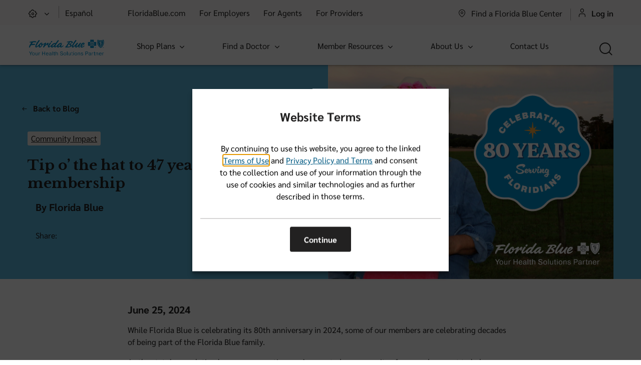

--- FILE ---
content_type: text/html; charset=UTF-8
request_url: https://www.floridablue.com/blog/inge-loyalty-runs-deep
body_size: 19655
content:
<!doctype html>

<!-- adding request and session objects -->

<!-- base layout -->

   <!-- adding request and session objects -->








<html lang="en">
  <head><script src="/common/flbl_common.js" type="text/javascript"></script>  
    <meta charset="utf-8"/> 
    <link rel="preload" href="/binaries/content/assets/floridablue/system/css/www/fonts/sarabun-regular.woff" as="font" type="font/woff" crossorigin="anonymous">
    <link rel="preload" href="/binaries/content/assets/floridablue/system/css/www/fonts/floridablue-logos.woff" as="font" type="font/woff" crossorigin="anonymous">
    <link rel="preload" href="/binaries/content/assets/floridablue/system/css/www/fonts/line.woff" as="font" type="font/woff" crossorigin="anonymous">

    <link rel="preload" href="/binaries/content/assets/floridablue/system/css/www/app.css" as="style" />
    <link rel="preload" href="/webfiles/1766041888828/css/custom.css" as="style" />

   <link rel="icon" type="image/png" href="/webfiles/1766041888828/images/www/favicon.png" />
   <link rel="icon" type="image/svg+xml" href="/webfiles/1766041888828/images/www/favicon.svg" />
   <link rel="icon" href="/webfiles/1766041888828/images/www/favicon.ico" />
   <link rel="apple-touch-icon" href="/webfiles/1766041888828/images/www/apple-touch-icon.png" />
   <link rel="apple-touch-icon-precomposed" href="/webfiles/1766041888828/images/www/apple-touch-icon-precomposed.png" />

    <link rel="stylesheet" id="access-style-loader" href="/binaries/content/assets/floridablue/system/css/www/app.css" type="text/css"/>
    <link rel="stylesheet" href="/webfiles/1766041888828/css/custom.css" type="text/css"/>
    
    <script>
      window.dataLayer = window.dataLayer || [];
      window.dataLayer.push({
        'event': 'dataLayer-loaded',
        'langHit': 'en',
        'langSession': 'en',
        'zipCode': ''
      });
    </script>

    <!-- Begin Monetate ExpressTag Sync v8.1. Place at start of document head. DO NOT ALTER. -->
    <script type="text/javascript">var monetateT = new Date().getTime();</script>
    <script type="text/javascript" src="//se.monetate.net/js/2/a-65447bdd/p/floridablue.com/entry.js"></script>
    <!-- End Monetate tag. -->
 




    


     
     
 


  	

  	

  

    



<title>Meet Inge - 47 Years of Being a Florida Blue Member | Florida Blue</title>
<meta name="description" content="Inge M. has been with Florida Blue for nearly five decades now, partly because of the personalized resources that are part of her benefits."/>
<meta property="og:title" content="Meet Inge - 47 Years of Being a Florida Blue Member | Florida Blue"/>
<meta property="og:description" content="Inge M. has been with Florida Blue for nearly five decades now, partly because of the personalized resources that are part of her benefits."/>
<meta property="og:site_name" content="Florida Blue"/>
<link rel="canonical" href="https://www.floridablue.com/blog/inge-loyalty-runs-deep"/>
<meta name="keywords" content="Florida health insurance, Florida health insurance plans, florida health care plans, health insurance plans, health care plans, Florida Blue, blue cross blue shield florida, florida blue insurance"/>
<meta property="og:url" content="https://www.floridablue.com/blog/inge-loyalty-runs-deep"/>
<meta property="og:image" content="https://files.guidewell.com/m/40a094445c58a25c/original/florida-blue-social-share-image.png"/>
<meta name="viewport" content="width=device-width, initial-scale=1, minimum-scale=1"/>
    
     <!-- Google Tag Manager -->
        <script>
            var gtm_key = document.location.hostname.match(/stage|stg|test|tst/i) || document.location.pathname.match("/draft-preview") ? "&gtm_auth=tOwbMQGkiibZfqJI6d_r3Q&gtm_preview=env-57&gtm_cookies_win=x" : "";
        </script>
        <script>(function(w,d,s,l,i){w[l]=w[l]||[];w[l].push({'gtm.start':
        new Date().getTime(),event:'gtm.js'});var f=d.getElementsByTagName(s)[0],
        j=d.createElement(s),dl=l!='dataLayer'?'&l='+l:'';j.defer=true;j.src=
        '//www.googletagmanager.com/gtm.js?id='+i+dl+gtm_key;f.parentNode.insertBefore(j,f);
        })(window,document,'script','dataLayer','GTM-P77W2D');</script>     
     <!-- End Google Tag Manager -->

  </head>
  
  <body>
            <!-- Google Tag Manager (noscript) -->
            <noscript>
               <iframe src="https://www.googletagmanager.com/ns.html?id=GTM-N72JDS7" height="0" width="0" style="display:none;visibility:hidden"></iframe>
            </noscript>
            <!-- End Google Tag Manager (noscript) -->
      
   <script type="text/javascript" src="/webfiles/1766041888828/js/jquery-3.5.1.min.js"></script>


   <div class="container">
       <div class="skip_link">
         <a href="#main_content">Skip to Main Content</a>
         <a href="#global-footer">Skip to Footer</a>
       </div>

<!-- adding request and session objects -->

<!--Desktop-->
<!-- base top template -- reimagined header -->



<!-- lang flag check -->



 
 
<script>
   // load css file selections
   localStorage.setItem("highContrastCss", "/binaries/content/assets/floridablue/system/css/www/highcontrast.css");
   localStorage.setItem("lowContrastCss", "/binaries/content/assets/floridablue/system/css/www/lowcontrast.css");
   localStorage.setItem("normalContrastCss", "/binaries/content/assets/floridablue/system/css/www/app.css");

   // language switcher
   window.addEventListener('load', function () {
    var lang_alias = "www";
    // var lang_suffix = lang_alias.split("-")[1];
    var lang_suffix = lang_alias.split("-").pop();
    var langToggleBtns = document.querySelectorAll(".ui-other-lang-button");

    if(langToggleBtns){
      langToggleBtns.forEach(toggle => {
        let toggleBtns = toggle.querySelectorAll('button');
        
        if(lang_suffix && (lang_suffix == "es")){
          toggle.querySelector('[lang="es"]').setAttribute("aria-pressed", true);
          toggle.querySelector('[lang="en"]').setAttribute("aria-pressed", false);
        }

        // add click event to toggle language
        toggleBtns.forEach(btn => {
          btn.addEventListener('click', (event) => {
            var lang_href = "/es/blog/inge-loyalty-runs-deep";
            // strip domain name and use relative path only
            var lang_relative = lang_href.replace(/^.*\/\/[^\/]+/, '');
            window.location.assign(lang_relative);

            // set smlocale language cookie
            // var lang_cookie_url = 'https://login.bcbsfl.com/setcookie/localecookie.do?locale=';
            // var lang_selection = $(this).attr('lang'); //jquery do not use
            // var lang_selection = lang_alias.includes("es") ? "en" : "es";

            // console.log("sm_locale src",lang_cookie_url + lang_selection);

            // ECIR call to update locale

            // const lang_xhr = new XMLHttpRequest();
            // lang_xhr.open("GET", lang_cookie_url + lang_selection, true);
            // lang_xhr.send();

            // need to replace jquery
            // var lang_img = $("<img>", {src: lang_cookie_url + lang_selection});
            // $(document).append(lang_img);
          });
        });
      });
    }
    var links = document.querySelectorAll(".global");
for(var i=0; i < links.length; i++){
    var link = links[i];
    if(link.hasAttribute("lang")){
        var lang = link.getAttribute("lang");
        // console.log(lang);
        link.addEventListener("click", function(){
            // set smlocale language cookie
            var lang_selection =  lang.includes("es") ? "en" : "es";
            var lang_cookie_url = 'https://login-stga.bcbsfl.com/setcookie/localecookie.do?locale=';

            // ECIR call to update locale

            const lang_xhr = new XMLHttpRequest();
            lang_xhr.open("GET", lang_cookie_url + lang_selection, true);
            lang_xhr.send(); 
        });
    }
}

   }, false);

    // jquery - do not use
    // (function ($) {
        // if($('#ui-other-lang-button button')){
          // let toggleBtns = $('#ui-other-lang-button button');
          // var lang_alias = "www";
          // var lang_suffix = lang_alias.split("-")[1];

          // set language toggle to active language
          // if(lang_suffix && (lang_suffix == "es")){
            // $('#ui-other-lang-button button[lang="es"]').attr("aria-pressed",true);
            // $('#ui-other-lang-button button[lang="en"]').attr("aria-pressed",false);
          // }

          // add click event to toggle language
          // toggleBtns.on('click', function (e) {
            // var lang_href = "/es/blog/inge-loyalty-runs-deep";
            // strip domain name and use relative path only
            // var lang_relative = lang_href.replace(/^.*\/\/[^\/]+/, '');
            // window.location.assign(lang_relative);

            // set smlocale language cookie
            // var lang_cookie_url = 'https://login.bcbsfl.com/setcookie/localecookie.do?locale=';
            // var lang_selection = $(this).attr('lang');
            // var lang_selection = lang_alias.includes("es") ? "en" : "es";

            // console.log("sm_locale src",lang_cookie_url + lang_selection);

            // ECIR call to update locale

            // const lang_xhr = new XMLHttpRequest();
            // lang_xhr.open("GET", lang_cookie_url + lang_selection, true);
            // lang_xhr.send();

            // var lang_img = $("<img>", {src: lang_cookie_url + lang_selection});
            // $(document).append(lang_img);
          // });

          /*
          // set smlocale language cookie
          window.addEventListener('load', function () {
              // set language cookie on ECIR domain
              (function ($) {
                $('.lang').on('click', function () {
                  var lang_cookie_url = 'https://login.bcbsfl.com/setcookie/localecookie.do?locale=';
                  var lang_prefix = $(this).attr('href').split('/');
                  var lang_selection = lang_prefix.includes("es") ? "es" : "en";
       
                  // ECIR call to update locale
                  var $e = $("<img>", {src: lang_cookie_url + lang_selection});
                  $(document).append($e);
                });
              })(jQuery);
          });
          */
        // }
    // })(jQuery);
</script>

<script>
  const transactionParam = new URLSearchParams(window.location.search);
  if (transactionParam.has('transaction')) {
    $(document).ready(function(){
        $.ajax({ url:"/blog/inge-loyalty-runs-deep?_hn:type=action&amp;_hn:ref=r520_r2",
          type: "POST",
            success: function(){
              console.log("event submission successful");
            }
        });
    });
  }
</script>

<div class="header-reimagined show-for-large" id="header-reimagined-desktop">
  <header class="header-support">
    <nav>
      <div class="support">
        <div class="row">
          <div class="columns small-12 medium-12 large-2">
            <div class="settings-menu">
              <button class="global" aria-haspopup="menu" aria-expanded="false" data-cxcomp="menu-t" data-cxtarget="settings-panel">
                <span aria-label="Site settings, accessibility options and help" title="Site settings, accessibility options and help">
                  <span aria-hidden="true" class="icon-cog-gear"></span>
                  <span aria-hidden="true" class="icon-chevron-down"></span>
                </span>
              </button>
              <div class="popupmenu hide" id="settings-panel" role="menu" data-cxcomp="menu-panel">
                <ul role="none" class="padding-left-1x">
                  <li role="none">
                    <div class="subview">
  
<!-- adding request and session objects -->
   
   <!-- stage url: https://login-stga.bcbsfl.com/fcc/login5.fcc -->
   <!-- prod url: https://login.bcbsfl.com/fcc/login5.fcc -->

                <div class="row head hide-for-large">
                    <div class="columns small-12 medium-12 large-12">
                        <span class="hl-small">
                            Language
                        </span>
                        <!-- lang flag check -->

                        <div class="toggle-buttons-wrapper">
                            <div class="ui-other-lang-button toggle-buttons">
                                <button lang="en" aria-pressed="true" data-cxnoclose="true" data-cxnorole="true">
                                    <span>English</span>
                                </button>
                                <button aria-pressed="false" lang="es" data-cxnoclose="true" data-cxnorole="true">
                                    <span>Español</span>
                                </button>
                            </div>
                        </div>
                    </div>
                </div>
                <div class="row body">
                    <div class="columns small-12 medium-12 large-12 show-for-large bottom-1x">
                        <p class="hl-small" role="separator">
                            Contrast Accessibility
                        </p>
                        <ul class="ui-accessibility-theme-menu">
                            <li>
                                <button aria-pressed="true" data-type="app">
                                    Normal Style
                                </button>
                            </li>
                            <li>
                                <button aria-pressed="false" data-type="lowcontrast">
                                    Low Contrast   
                                </button>
                            </li>
                            <li>
                                <button aria-pressed="false" data-type="highcontrast">
                                    High contrast
                                </button>
                            </li>
                        </ul>

                        <p class="hl-small" role="separator">
                            Animation Control
                        </p>
                        <button class="ui-animationcontrol-t">
                            Turn off all animations
                        </button>
                    </div>

                    <div class="columns small-12 medium-12 large-12">

                        <p class="hl-small" role="separator">
                            Contact & Help
                        </p>
                        <a href="/help/contact-us">
                            Contact Us
                        </a>
                    </div>
                </div>
                    </div>
                  </li>
                </ul>
              </div>
            </div>
            <span class="global-border" aria-hidden="true">&nbsp;</span>
            <a href="/es/blog/inge-loyalty-runs-deep" target="_self" class="global" lang="es">
               <span>Español</span>
            </a>
          </div>
          <div class="columns small-12 medium-6 large-5">

<!-- adding request and session objects -->

<!-- top left menu template -->
<div class="has-edit-button">
      <div id="top"></div>
      <ul id="reimagined-topbar-selector" class="audience-nav">
          <li>
            <a class="global" href="/" data-mark="floridablue.com">
              <span>FloridaBlue.com</span>
            </a>
          </li>
          <li>
            <a class="global" href="/employer/log-in" data-mark="for employers">
              <span>For Employers</span>
            </a>
          </li>
          <li>
            <a class="global" href="/agents" data-mark="for agents">
              <span>For Agents</span>
            </a>
          </li>
          <li>
            <a class="global" href="/providers" data-mark="for providers">
              <span>For Providers</span>
            </a>
          </li>
      </ul>
</div>

<script>
   var path = "blog/inge-loyalty-runs-deep";
   localStorage.setItem("path", path);
</script>          </div>
          <div class="columns small-12 medium-6 large-5 text-right">

<!-- adding request and session objects -->
<!-- top right menu template www -->

<!-- adding request and session objects -->
<!-- center template www -->
            
            <div class="profile-tab" id="nav-center-find">
              <a class="global icon" href="/center/find-a-center">
                  <span aria-hidden="true" class="icon-map-pin"></span>
                  <span>
                    Find a Florida Blue Center
                  </span>
              </a>
              
            </div>
            
            <div class="profile-tab hide" id="nav-center-local">
              <button class="global icon" aria-expanded="false" aria-controls="dd-center" data-cxcomp="dropdown-t" data-cxtarget="dd-center" data-cxgroup="header-group">
                  <span aria-hidden="true" class="icon-map-pin"></span>
                  <span>
                    Your Center: <b id="nav-center-btn-label">Jacksonville</b>
                  </span>
              </button>
              <div class="row">
                  <div class="columns menu-drop small-12 hide" id="dd-center" data-cxcomp="dropdown-panel">
                    <div class="subview">
  
<!-- adding request and session objects -->
   
   <!-- stage url: https://login-stga.bcbsfl.com/fcc/login5.fcc -->
   <!-- prod url: https://login.bcbsfl.com/fcc/login5.fcc -->
   
    <div class="row head">
        <div class="columns small-12 medium-12">
            <p class="nav-center-title hl-small">
                Jacksonville Center
            </p>
        </div>
    </div>
    <div class="row head">
        <div class="columns small-1 medium-1 large-1 padding-right-0x">
            <span class="icon-map-pin vertical-middle" aria-hidden="true"></span>
        </div>
        <div class="columns small-11 medium-11 large-11 offset-1">
            <a class="nav-center-address" href="https://www.google.com/maps/place/4855%20Town%20Center%20Pkwy+Jacksonville+FL+32246-8437" class="collapse" target="_blank">
                4855 Town Center Pkwy<br>
                Jacksonville, FL 32246-8437
            </a>
        </div>
    </div>
    <div class="row head">
        <div class="columns small-1 medium-1 large-1 padding-right-0x">
            <span aria-hidden="true" class="icon-call-phone vertical-middle"></span>
        </div>
        <div class="columns small-11 medium-11 large-11 bottom-1x">
            <a class="nav-center-phone" href="tel:9043635870">
                (904) 363-5870
            </a>
        </div>
    </div>
    <div class="row body">
        <div class="columns small-12 medium-12 large-12 text-center large-text-left">
            <a href="/center/find-a-center">
                <b>
                    Find A Different Center
                </b>
            </a>
        </div>
    </div>                    </div>
                  </div>
              </div>
            </div>

            <span class="global-border" aria-hidden="true">&nbsp;</span>

<!-- adding request and session objects -->
<!-- login link menu template www -->

  

            <div class="profile-tab show-for-large">
              <a href="https://gwprofile.bcbsfl.com/profile/interstitial?locale=en" class="global icon logout">
                  <span aria-hidden="true" class="icon-user"></span>
                  <span>Log in</span>
              </a>
            </div>

            <a class="naked button menu-desc-btn hide-for-large" href="https://gwprofile.bcbsfl.com/profile/interstitial?locale=en">
              <span aria-hidden="true" class="mobile-icon icon-user"></span>
              <span class="mobile-label">
                <span class="mobile-label-text">Login</span>
              </span>
              <span class="icon-chevron-right" aria-hidden="true"></span>
            </a>
    <div>
    </div>

          </div>
        </div>
      </div>
    </nav>
  </header>
</div>

<div class="header-reimagined sticky-top show-for-large" id="header-reimagined-desktop-sticky">
  <header>
    <nav id="main-nav">
      <div class="row body">

<!-- adding request and session objects -->
<div class="columns small-12 medium-12 large-3">
  <a target="_top" class="logo" href="/" title="Florida Blue, Your Health Solutions Partner" aria-label="Florida Blue, Your Health Solutions Partner">
    <span class="icon-logo icon-fb-en-tagline" aria-hidden="true"></span>
  </a>
</div>
        <div class="columns small-12 medium-8 large-12 padding-right-0x">

<!-- adding request and session objects -->

        <ul class="nav-list">
              <li>
                <div>
                  <button class="nav-btn" data-cxcomp="menu-t" data-cxtarget="ribbon-menu-0" data-cxgroup="main-nav-group">
                    Shop Plans
                    <span aria-hidden="true" class="icon-chevron-down"></span>
                  </button>
                  <div class="sub-nav hide" id="ribbon-menu-0" data-cxcomp="menu-panel">
                    <ul role="none" class="padding-left-1x">
                      <li role="none">
                        <div class="row">
                            <div class="columns small-12 medium-4 end">
                              <ul>
                                <li>
                                    <a href="/medicare" class="hl-small">
                                      Shop Medicare Plans
                                    </a>
                                </li>
                                  <li>
                                    <a href="/medicare">
                                      For people 65 or older, or younger people with a disability or special condition
                                    </a>
                                  </li>
                              </ul>
                            </div>
                            <div class="columns small-12 medium-4 end">
                              <ul>
                                <li>
                                    <a href="/individualsandfamilies" class="hl-small">
                                      Shop Individual & Family Plans
                                    </a>
                                </li>
                                  <li>
                                    <a href="/individualsandfamilies">
                                      Shopping for coverage for yourself or your family
                                    </a>
                                  </li>
                              </ul>
                            </div>
                            <div class="columns small-12 medium-4 end">
                              <ul>
                                <li>
                                    <a href="/employer" class="hl-small">
                                      Shop Business Plans
                                    </a>
                                </li>
                                  <li>
                                    <a href="/employer">
                                      For administrators and employers shopping for group plans.
                                    </a>
                                  </li>
                              </ul>
                            </div>
                        </div>
                      </li>
                    </ul>
                  </div>
                </div>
              </li>
              <li>
                <div>
                  <button class="nav-btn" data-cxcomp="menu-t" data-cxtarget="ribbon-menu-1" data-cxgroup="main-nav-group">
                    Find a Doctor
                    <span aria-hidden="true" class="icon-chevron-down"></span>
                  </button>
                  <div class="sub-nav hide" id="ribbon-menu-1" data-cxcomp="menu-panel">
                    <ul role="none" class="padding-left-1x">
                      <li role="none">
                        <div class="row">
                            <div class="columns small-12 medium-6 end">
                              <ul>
                                <li>
                                    <a href="https://providersearch.floridablue.com/visitor/fb/#" class="hl-small">
                                      Find a Doctor or Dentist
                                    </a>
                                </li>
                                  <li>
                                    <a href="https://providersearch.floridablue.com/visitor/fb/#">
                                      Search for doctors and dentists in the Florida Blue Network
                                    </a>
                                  </li>
                              </ul>
                            </div>
                            <div class="columns small-12 medium-6 end">
                              <ul>
                                <li>
                                    <a href="/virtual-health" class="hl-small">
                                      Virtual Care
                                    </a>
                                </li>
                                  <li>
                                    <a href="/virtual-health">
                                      Learn about virtual health options for care right at home
                                    </a>
                                  </li>
                              </ul>
                            </div>
                        </div>
                      </li>
                    </ul>
                  </div>
                </div>
              </li>
              <li>
                <div>
                  <button class="nav-btn" data-cxcomp="menu-t" data-cxtarget="ribbon-menu-2" data-cxgroup="main-nav-group">
                    Member Resources
                    <span aria-hidden="true" class="icon-chevron-down"></span>
                  </button>
                  <div class="sub-nav hide" id="ribbon-menu-2" data-cxcomp="menu-panel">
                    <ul role="none" class="padding-left-1x">
                      <li role="none">
                        <div class="row">
                            <div class="columns small-12 medium-3 end">
                              <ul>
                                <li>
                                    <a href="/medicare/member" class="hl-small">
                                      Medicare Plans
                                    </a>
                                </li>
                                  <li>
                                    <a href="/medicare/member">
                                      Medicare Member Resources
                                    </a>
                                  </li>
                                  <li>
                                    <a href="/medicare/forms">
                                      Medicare Forms
                                    </a>
                                  </li>
                                  <li>
                                    <a href="/medicare/member/hbr">
                                      HealthyBlue Rewards
                                    </a>
                                  </li>
                                  <li>
                                    <a href="/medicare/member/health-and-wellness">
                                      Health & Wellness Programs
                                    </a>
                                  </li>
                                  <li>
                                    <a href="/medicare/education">
                                      Learn about Medicare
                                    </a>
                                  </li>
                              </ul>
                            </div>
                            <div class="columns small-12 medium-3 end">
                              <ul>
                                <li>
                                    <a href="/members/individual/home" class="hl-small">
                                      Individual & Family Plans
                                    </a>
                                </li>
                                  <li>
                                    <a href="/members/tools-resources">
                                      Individual & Family Plan Member Resources
                                    </a>
                                  </li>
                                  <li>
                                    <a href="/members/tools-resources/forms">
                                      Individual & Family Plan Forms
                                    </a>
                                  </li>
                                  <li>
                                    <a href="/health-insurance-education">
                                      How Health Coverage Works
                                    </a>
                                  </li>
                                  <li>
                                    <a href="/members/tools-resources/rewards-program">
                                      Better You Strides Rewards
                                    </a>
                                  </li>
                                  <li>
                                    <a href="https://gwprofile.bcbsfl.com/profile/interstitial?reason=REWARDSCENTER">
                                      My Rewards Center
                                    </a>
                                  </li>
                                  <li>
                                    <a href="/answers">
                                      BlueAnswers
                                    </a>
                                  </li>
                              </ul>
                            </div>
                            <div class="columns small-12 medium-3 end">
                              <ul>
                                <li>
                                    <a href="/members/group/home" class="hl-small">
                                      Employee Plans
                                    </a>
                                </li>
                                  <li>
                                    <a href="/members/tools-resources">
                                      Employee Plan Member Resources
                                    </a>
                                  </li>
                                  <li>
                                    <a href="/employer/tools-resources/overview">
                                      Group Plan Administrator Resources
                                    </a>
                                  </li>
                                  <li>
                                    <a href="/members/tools-resources/forms">
                                      Employee Plan Forms
                                    </a>
                                  </li>
                                  <li>
                                    <a href="/answers">
                                      BlueAnswers
                                    </a>
                                  </li>
                              </ul>
                            </div>
                            <div class="columns small-12 medium-3 end">
                              <ul>
                                <li>
                                    <span role="separator" class="hl-small">Quick Links</span>
                                </li>
                                  <li>
                                    <a href="https://gwprofile.bcbsfl.com/profile/interstitial?locale=en">
                                      Account Login
                                    </a>
                                  </li>
                                  <li>
                                    <a href="https://gwregistration.bcbsfl.com?userType=member&amp;subType=fb&amp;TARGET=https%3A%2F%2Fgwprofile.bcbsfl.com%2Fprofile%2Finterstitial%3Flocale">
                                      Register for My Account
                                    </a>
                                  </li>
                                  <li>
                                    <a href="https://gwprofile.bcbsfl.com/profile/interstitial?reason=MYACCOUNT">
                                      Manage My Account
                                    </a>
                                  </li>
                                  <li>
                                    <a href="https://gwprofile.bcbsfl.com/profile/interstitial?reason=FINDCARE">
                                      Find Care & Compare Medical Costs
                                    </a>
                                  </li>
                                  <li>
                                    <a href="/members/individual/payment-options">
                                      Pay My Bill
                                    </a>
                                  </li>
                                  <li>
                                    <a href="https://gwprofile.bcbsfl.com/profile/interstitial?reason=CLAIMS">
                                      My Claims
                                    </a>
                                  </li>
                                  <li>
                                    <a href="https://gwprofile.bcbsfl.com/profile/interstitial?reason=IDCARD">
                                      View My ID Card
                                    </a>
                                  </li>
                                  <li>
                                    <a href="/app">
                                      Florida Blue App
                                    </a>
                                  </li>
                              </ul>
                            </div>
                        </div>
                      </li>
                    </ul>
                  </div>
                </div>
              </li>
              <li>
                <div>
                  <button class="nav-btn" data-cxcomp="menu-t" data-cxtarget="ribbon-menu-3" data-cxgroup="main-nav-group">
                    About Us
                    <span aria-hidden="true" class="icon-chevron-down"></span>
                  </button>
                  <div class="sub-nav hide" id="ribbon-menu-3" data-cxcomp="menu-panel">
                    <ul role="none" class="padding-left-1x">
                      <li role="none">
                        <div class="row">
                            <div class="columns small-12 medium-4 end">
                              <ul>
                                <li>
                                    <a href="/about-us/our-story" class="hl-small">
                                      Our Story
                                    </a>
                                </li>
                                  <li>
                                    <a href="/about-us/our-story">
                                      Uncover Florida Blue’s mission, values, culture and how we’ve been advancing health for 80 years
                                    </a>
                                  </li>
                              </ul>
                            </div>
                            <div class="columns small-12 medium-4 end">
                              <ul>
                                <li>
                                    <a href="/about-us/our-health-solutions" class="hl-small">
                                      Our Health Solutions
                                    </a>
                                </li>
                                  <li>
                                    <a href="/about-us/our-health-solutions">
                                      Discover how we’re providing meaningful solutions that encompass all aspects of health and wellness
                                    </a>
                                  </li>
                              </ul>
                            </div>
                            <div class="columns small-12 medium-4 end">
                              <ul>
                                <li>
                                    <a href="/about-us/championing-floridas-health" class="hl-small">
                                      Championing Florida's Health
                                    </a>
                                </li>
                                  <li>
                                    <a href="/about-us/championing-floridas-health">
                                      See what we’re working on today to improve the health of all Floridians both now and in the future
                                    </a>
                                  </li>
                              </ul>
                            </div>
                        </div>
                      </li>
                    </ul>
                  </div>
                </div>
              </li>
              <li>
                <a class="nav-btn" href="/help/contact-us">Contact Us</a>
              </li>
        </ul>

        </div>
        <div class="columns small-12 medium-3 large-2 text-right padding-left-0x">

<!-- adding request and session objects -->
<!-- search menu template www -->

<div class="search-tab">


    <button class="nav-tab-icon" aria-expanded="false" aria-controls="dd-search" type="button" aria-label="Search" data-cxcomp="dropdown-t" data-cxtarget="dd-search" data-cxgroup="header-group">
      <span class="icon-search" aria-hidden="true"></span>
    </button>

    <div class="row">
      <div class="menu-drop columns small-12 hide" id="dd-search" data-cxcomp="dropdown-panel">
        <div class="subview navSearch">

<!-- adding request and session objects -->
  


            <div class="head">
                <div class="row">
                    <div class="columns small-l2 medium-12 large-11 large-centered">
                        <p class="hl-small show-for-large">
                            Search
                        </p>

                        <div class="large-group-fields medium-group-fields">
                            <div class="float-field">
                                <label for="navInputSearchPhrase">
                                    Enter your search criteria:
                                </label>
                                <input type="search" role="searchbox" id="navInputSearchPhrase" class="navSearchPhrase" value="">
                            </div>
                            <div class="float-field">
                                <label for="navSelectSearchAudiences">
                                    Search within:
                                </label>
                                <select id="navSelectSearchAudiences" class="navSearchAudiences">
                                    <option class="optAll" value="all">
                                        Entire Site
                                    </option>
                                    <option class="optAgents" value="agents">
                                        Agents
                                    </option>
                                    <option class="optEmployers" value="employers">
                                        Employers
                                    </option>
                                    <option class="optMembers" value="members">
                                        Members
                                    </option>
                                    <option class="optProviders" value="providers">
                                        Providers
                                    </option>
                                </select>
                            </div>
                            <button class="nav-search-btn primary expand">
                                Search
                            </button>
                        </div>

                    </div>
                </div>
            </div>
            
                    <div class="body">
                        <div class="relative">
                        </div>
                        <div class="row">
                            <div class="columns small-l2 medium-12 large-11 large-centered quick-search">
                                <p class="hl-tiny large-inline">
                                    Quick Search
                                </p>
                                <ul class="nav-quick-search">
                                        <li>
                                            <button id="search-term-0" class="secondary small-expand medium-expand" data-search-term="Member Forms">
                                                Member Forms
                                            </button>
                                        </li>
                                        <li>
                                            <button id="search-term-1" class="secondary small-expand medium-expand" data-search-term="Make a Payment">
                                                Make a Payment
                                            </button>
                                        </li>
                                </ul>
                            </div>
                        </div>
                    </div>
        </div>
      </div>
    </div>
          
</div>        </div>
      </div>
    </nav>
  </header>
</div>

<!--Mobile-->

<!-- adding request and session objects -->

<div class="header-reimagined sticky-top hide-for-large has-edit-button" id="header-reimagined-mobile">
        

  <header id="mobile-menu-header" class="mobile-menu">
    <div id="mobile-menu-top-bar" class="row top-bar">
      <div class="columns small-10 sub-top-logo">

<!-- adding request and session objects -->

        
        
<a target="_top" class="logo" href="/" title="Florida Blue, Your Health Solutions Partner" aria-label="Florida Blue, Your Health Solutions Partner">
   <span class="icon-logo icon-fb-en-tagline" aria-hidden="true"></span>
</a>      </div>

      <div class="columns small-2 sub-top-bar">
        <button class="mobile-menu-back naked" aria-label="back to main menu" id="mobile-menu-back-btn">
          <span aria-hidden="true" class="icon-arrow-left"></span>
        </button>
      </div>
      <div class="columns small-8 text-center sub-top-bar">
        <span class="hl-medium" id="mobile-submenu-title"></span>
      </div>

      <div class="columns small-2 text-right">
        <button id="mobile-menu-btn" class="mobile-menu-toggle" aria-label="show/hide menu" aria-expanded="false" aria-controls="ddMobileNav" data-cxcomp="dropdown-t" data-cxtarget="mobile-menu-dropdown">
          <span id="mobile-menu-toggle-icon" aria-hidden="true" class="icon-menu-mobile"></span>
        </button>
      </div>
      
    </div>

    <nav id="mobile-menu-dropdown" data-cxcomp="dropdown-panel" class="hide">
      <ul>
        <li>

          <a class="naked button menu-desc-btn" href="https://gwprofile.bcbsfl.com/profile/interstitial/">
            <span aria-hidden="true" class="mobile-icon icon-user"></span>
            <span class="mobile-label">
              <span class="mobile-label-text">
                Login
              </span>
            </span>
          </a>

        </li>
        <li>
          <a id="mobilenav-center-find" class="naked button menu-desc-btn" href="/center/find-a-center">
              <span aria-hidden="true" class="mobile-icon icon-map-pin"></span>
              <span class="mobile-label">
                  <span class="mobile-label-text">
                    Find a Florida Blue Center
                  </span>
              </span>
          </a>

          <button id="mobilenav-center-local" class="naked menu-desc-btn hide" data-view="view-center">
              <span aria-hidden="true" class="mobile-icon icon-map-pin"></span>
              <span class="mobile-label">
                  <span class="mobile-label-text">
                    Your Center: <span id="mobilenav-center-btn-label">Jacksonville</span>
                  </span>
              </span>
              <span class="icon-chevron-right" aria-hidden="true"></span>
          </button>
        </li>
        <li>
            <button class="naked menu-desc-btn" data-view="view-search">
                <span aria-hidden="true" class="mobile-icon icon-search"></span>
                <span class="mobile-label">
                    <span class="mobile-label-text">Search</span>
                </span>
                <span class="icon-chevron-right" aria-hidden="true"></span>
            </button>
        </li>
        <li>
            <button class="naked menu-desc-btn" data-view="view-settings">
                <span aria-hidden="true" class="mobile-icon icon-cog-gear"></span>
                <span class="mobile-label">
                    <span class="mobile-label-text">Site Settings</span>
                </span>
                <span class="icon-chevron-right" aria-hidden="true"></span>
            </button>
            <hr>
        </li>
        
          
                <li>
                  <button class="naked menu-desc-btn" data-view="nav-shop-plans">
                    <span class="mobile-label">
                      <span class="mobile-label-text">Shop Plans</span><br>
                    </span>
                    <span class="icon-chevron-right" aria-hidden="true"></span>
                  </button>
                </li>
                <li>
                  <button class="naked menu-desc-btn" data-view="nav-find-care">
                    <span class="mobile-label">
                      <span class="mobile-label-text">Find a Doctor</span><br>
                    </span>
                    <span class="icon-chevron-right" aria-hidden="true"></span>
                  </button>
                </li>
                <li>
                  <button class="naked menu-desc-btn" data-view="nav-member">
                    <span class="mobile-label">
                      <span class="mobile-label-text">Member Resources</span><br>
                    </span>
                    <span class="icon-chevron-right" aria-hidden="true"></span>
                  </button>
                </li>
                <li>
                  <button class="naked menu-desc-btn" data-view="nav-about-us">
                    <span class="mobile-label">
                      <span class="mobile-label-text">About Us</span><br>
                    </span>
                    <span class="icon-chevron-right" aria-hidden="true"></span>
                  </button>
                </li>
                <li>
                  <button class="naked menu-desc-btn" data-view="nav-medicare">
                    <span class="mobile-label">
                      <span class="mobile-label-text">Medicare</span><br>
                    </span>
                    <span class="icon-chevron-right" aria-hidden="true"></span>
                  </button>
                </li>
                <li>
                  <button class="naked menu-desc-btn" data-view="nav-employers">
                    <span class="mobile-label">
                      <span class="mobile-label-text">For Employers</span><br>
                    </span>
                    <span class="icon-chevron-right" aria-hidden="true"></span>
                  </button>
                </li>
                <li>
                  <button class="naked menu-desc-btn" data-view="nav-agents">
                    <span class="mobile-label">
                      <span class="mobile-label-text">For Agents</span><br>
                    </span>
                    <span class="icon-chevron-right" aria-hidden="true"></span>
                  </button>
                </li>
                <li>
                  <button class="naked menu-desc-btn" data-view="nav-providers">
                    <span class="mobile-label">
                      <span class="mobile-label-text">For Providers</span><br>
                    </span>
                    <span class="icon-chevron-right" aria-hidden="true"></span>
                  </button>
                </li>
                <li>
                  <a href="/help/contact-us" class="naked button menu-desc-btn">
                    <span class="mobile-label">
                      <span class="mobile-label-text">Contact Us</span><br>
                    </span>
                  </a>
                </li>
      </ul>
    </nav>
  </header>


          <div class="sub-menu hide" id="nav-shop-plans" data-title="Shop Plans">
            <div class="row">
              <div class="columns small-12 medium-12">
                <ul>
                      <li>
                        <a href="/medicare" class="naked button menu-desc-btn">
                          <span class="mobile-label">
                            <span class="mobile-label-text">Shop Medicare Plans</span><br>
                          </span>
                        </a>
                      </li>
                      <li>
                        <a href="/individualsandfamilies" class="naked button menu-desc-btn">
                          <span class="mobile-label">
                            <span class="mobile-label-text">Shop Individual & Family Plans</span><br>
                          </span>
                        </a>
                      </li>
                      <li>
                        <a href="/employer" class="naked button menu-desc-btn">
                          <span class="mobile-label">
                            <span class="mobile-label-text">Shop Business Plans</span><br>
                          </span>
                        </a>
                      </li>
                </ul>
              </div>
            </div>
          </div>
          

          <div class="sub-menu hide" id="nav-find-care" data-title="Find a Doctor">
            <div class="row">
              <div class="columns small-12 medium-12">
                <ul>
                      <li>
                        <a href="https://providersearch.floridablue.com/visitor/fb/#" class="naked button menu-desc-btn">
                          <span class="mobile-label">
                            <span class="mobile-label-text">Find a Doctor or Dentist</span><br>
                          </span>
                        </a>
                      </li>
                      <li>
                        <a href="/virtual-health" class="naked button menu-desc-btn">
                          <span class="mobile-label">
                            <span class="mobile-label-text">Virtual Care</span><br>
                          </span>
                        </a>
                      </li>
                </ul>
              </div>
            </div>
          </div>
          

          <div class="sub-menu hide" id="nav-member" data-title="Member Resources">
            <div class="row">
              <div class="columns small-12 medium-12">
                <ul>

                      <li>
                        <button class="naked menu-desc-btn" data-view="subnav-medicare-plan-members">
                          <span class="mobile-label">
                            <span class="mobile-label-text">Medicare Plans</span><br>
                          </span>
                          <span class="icon-chevron-right" aria-hidden="true"></span>
                        </button>
                      </li>

                      <li>
                        <button class="naked menu-desc-btn" data-view="subnav-individual-family-plan-members">
                          <span class="mobile-label">
                            <span class="mobile-label-text">Individual & Family Plans</span><br>
                          </span>
                          <span class="icon-chevron-right" aria-hidden="true"></span>
                        </button>
                      </li>

                      <li>
                        <button class="naked menu-desc-btn" data-view="subnav-employee-plan-members">
                          <span class="mobile-label">
                            <span class="mobile-label-text">Employee Plans</span><br>
                          </span>
                          <span class="icon-chevron-right" aria-hidden="true"></span>
                        </button>
                      </li>

                      <li>
                        <button class="naked menu-desc-btn" data-view="subnav-quick-links">
                          <span class="mobile-label">
                            <span class="mobile-label-text">Quick Links</span><br>
                          </span>
                          <span class="icon-chevron-right" aria-hidden="true"></span>
                        </button>
                      </li>
                </ul>
              </div>
            </div>
          </div>
          

              <div class="sub-menu hide" id="subnav-medicare-plan-members" data-parent="nav-member">
                <div class="row">
                  <div class="columns small-12 medium-12">
                      <ul>
                            <li>
                                <a href="/medicare/member" class="hl-small collapse">
                                  Medicare Member Resources
                                </a>
                            </li>
                            <li>
                                <a href="/medicare/forms" class="hl-small collapse">
                                  Medicare Forms
                                </a>
                            </li>
                            <li>
                                <a href="/medicare/member/hbr" class="hl-small collapse">
                                  HealthyBlue Rewards
                                </a>
                            </li>
                            <li>
                                <a href="/medicare/education" class="hl-small collapse">
                                  Learn About Medicare
                                </a>
                            </li>
                      </ul>
                  </div>
                </div>
              </div>

              <div class="sub-menu hide" id="subnav-individual-family-plan-members" data-parent="nav-member">
                <div class="row">
                  <div class="columns small-12 medium-12">
                      <ul>
                            <li>
                                <a href="/members/tools-resources" class="hl-small collapse">
                                  Individual & Family Plan Member Resources
                                </a>
                            </li>
                            <li>
                                <a href="/members/tools-resources/forms" class="hl-small collapse">
                                  Individual & Family Plan Forms
                                </a>
                            </li>
                            <li>
                                <a href="/health-insurance-education" class="hl-small collapse">
                                  How Health Coverage Works
                                </a>
                            </li>
                            <li>
                                <a href="/answers" class="hl-small collapse">
                                  BlueAnswers
                                </a>
                            </li>
                            <li>
                                <a href="/members/tools-resources/rewards-program" class="hl-small collapse">
                                  Better You Strides Rewards
                                </a>
                            </li>
                            <li>
                                <a href="https://gwprofile.bcbsfl.com/profile/interstitial?reason=REWARDSCENTER" class="hl-small collapse">
                                  My Rewards Center
                                </a>
                            </li>
                      </ul>
                  </div>
                </div>
              </div>

              <div class="sub-menu hide" id="subnav-employee-plan-members" data-parent="nav-member">
                <div class="row">
                  <div class="columns small-12 medium-12">
                      <ul>
                            <li>
                                <a href="/members/tools-resources" class="hl-small collapse">
                                  Employee Plan Member Resources
                                </a>
                            </li>
                            <li>
                                <a href="/employer/tools-resources/overview" class="hl-small collapse">
                                  Group Plan Administrator Resources
                                </a>
                            </li>
                            <li>
                                <a href="/members/tools-resources/forms" class="hl-small collapse">
                                  Employee Plan Forms
                                </a>
                            </li>
                            <li>
                                <a href="/answers" class="hl-small collapse">
                                  BlueAnswers
                                </a>
                            </li>
                      </ul>
                  </div>
                </div>
              </div>

              <div class="sub-menu hide" id="subnav-quick-links" data-parent="nav-member">
                <div class="row">
                  <div class="columns small-12 medium-12">
                      <ul>
                            <li>
                                <a href="https://gwprofile.bcbsfl.com/profile/interstitial?locale=en" class="hl-small collapse">
                                  Account Login
                                </a>
                            </li>
                            <li>
                                <a href="https://gwregistration.bcbsfl.com?userType=member&amp;subType=fb&amp;TARGET=https%3A%2F%2Fgwprofile.bcbsfl.com%2Fprofile%2Finterstitial%3Flocale" class="hl-small collapse">
                                  Register for My Account
                                </a>
                            </li>
                            <li>
                                <a href="https://gwprofile.bcbsfl.com/profile/interstitial?reason=MYACCOUNT" class="hl-small collapse">
                                  Manage My Account
                                </a>
                            </li>
                            <li>
                                <a href="https://gwprofile.bcbsfl.com/profile/interstitial?reason=FINDCARE" class="hl-small collapse">
                                  Find Care & Compare Medical Costs
                                </a>
                            </li>
                            <li>
                                <a href="/members/individual/payment-options" class="hl-small collapse">
                                  Pay My Bill
                                </a>
                            </li>
                            <li>
                                <a href="https://gwprofile.bcbsfl.com/profile/interstitial?reason=CLAIMS" class="hl-small collapse">
                                  My Claims
                                </a>
                            </li>
                            <li>
                                <a href="https://gwprofile.bcbsfl.com/profile/interstitial?reason=IDCARD" class="hl-small collapse">
                                  View My ID Card
                                </a>
                            </li>
                            <li>
                                <a href="/app" class="hl-small collapse">
                                  Florida Blue App
                                </a>
                            </li>
                      </ul>
                  </div>
                </div>
              </div>

          <div class="sub-menu hide" id="nav-about-us" data-title="About Us">
            <div class="row">
              <div class="columns small-12 medium-12">
                <ul>
                      <li>
                        <a href="/about-us/our-story" class="naked button menu-desc-btn">
                          <span class="mobile-label">
                            <span class="mobile-label-text">Our Story</span><br>
                          </span>
                        </a>
                      </li>
                      <li>
                        <a href="/about-us/our-health-solutions" class="naked button menu-desc-btn">
                          <span class="mobile-label">
                            <span class="mobile-label-text">Our Health Solutions</span><br>
                          </span>
                        </a>
                      </li>
                      <li>
                        <a href="/about-us/championing-floridas-health" class="naked button menu-desc-btn">
                          <span class="mobile-label">
                            <span class="mobile-label-text">Championing Florida's Health</span><br>
                          </span>
                        </a>
                      </li>
                </ul>
              </div>
            </div>
          </div>
          

          <div class="sub-menu hide" id="nav-medicare" data-title="Medicare">
            <div class="row">
              <div class="columns small-12 medium-12">
                <ul>
                      <li>
                        <a href="/medicare" class="naked button menu-desc-btn">
                          <span class="mobile-label">
                            <span class="mobile-label-text">Home</span><br>
                          </span>
                        </a>
                      </li>

                      <li>
                        <button class="naked menu-desc-btn" data-view="subnav-medicare-plan">
                          <span class="mobile-label">
                            <span class="mobile-label-text">Find A Plan</span><br>
                          </span>
                          <span class="icon-chevron-right" aria-hidden="true"></span>
                        </button>
                      </li>

                      <li>
                        <button class="naked menu-desc-btn" data-view="subnav-member-resources">
                          <span class="mobile-label">
                            <span class="mobile-label-text">Member Resources</span><br>
                          </span>
                          <span class="icon-chevron-right" aria-hidden="true"></span>
                        </button>
                      </li>

                      <li>
                        <button class="naked menu-desc-btn" data-view="subnav-learn-medicare">
                          <span class="mobile-label">
                            <span class="mobile-label-text">Learn About Medicare</span><br>
                          </span>
                          <span class="icon-chevron-right" aria-hidden="true"></span>
                        </button>
                      </li>
                      <li>
                        <a href="/medicare/contact-us" class="naked button menu-desc-btn">
                          <span class="mobile-label">
                            <span class="mobile-label-text">Contact Us</span><br>
                          </span>
                        </a>
                      </li>
                </ul>
              </div>
            </div>
          </div>
          

              <div class="sub-menu hide" id="subnav-medicare-plan" data-parent="nav-medicare">
                <div class="row">
                  <div class="columns small-12 medium-12">
                      <ul>
                            <li>
                                <a href="/medicare/products" class="hl-small collapse">
                                  Find A Plan
                                </a>
                                <ul>
                                    <li>
                                      <a href="/medicare/products">
                                        Shop Plans
                                      </a>
                                    </li>
                                    <li>
                                      <a href="/medicare/products/medicare-supplement">
                                        Medicare Supplement (Medigap)
                                      </a>
                                    </li>
                                    <li>
                                      <a href="/medicare/products/prescription-drug">
                                        Part D: Prescription Drug
                                      </a>
                                    </li>
                                    <li>
                                      <a href="/medicare/products/veteran">
                                        Part C: Veterans
                                      </a>
                                    </li>
                                    <li>
                                      <a href="/medicare/products/medicare-advantage">
                                        Part C: Medicare Advantage
                                      </a>
                                    </li>
                                    <li>
                                      <a href="#/">
                                        Quick Links
                                      </a>
                                    </li>
                                </ul>
                            </li>
                      </ul>
                  </div>
                </div>
              </div>

              <div class="sub-menu hide" id="subnav-member-resources" data-parent="nav-medicare">
                <div class="row">
                  <div class="columns small-12 medium-12">
                      <ul>
                            <li>
                                <span role="separator" class="hl-small">
                                  Member Resources
                                </span>
                                <ul>
                                    <li>
                                      <a href="/medicare/member">
                                        Account Log-In
                                      </a>
                                    </li>
                                    <li>
                                      <a href="/medicare/member/health-and-wellness">
                                        Health & Wellness
                                      </a>
                                    </li>
                                    <li>
                                      <a href="/medicare/member/hbr">
                                        HealthyBlue Rewards
                                      </a>
                                    </li>
                                    <li>
                                      <a href="/medicare/member/care-programs">
                                        Care Programs
                                      </a>
                                    </li>
                                    <li>
                                      <a href="/medicare/contact-us">
                                        Contact Us
                                      </a>
                                    </li>
                                </ul>
                            </li>
                            <li>
                                <span role="separator" class="hl-small">
                                  Quick Links
                                </span>
                                <ul>
                                    <li>
                                      <a href="https://providersearch.floridablue.com/visitor/medicare/#">
                                        Find a Doctor
                                      </a>
                                    </li>
                                    <li>
                                      <a href="https://providersearch.floridablue.com/visitor/medicare/#">
                                        Find a Pharmacy
                                      </a>
                                    </li>
                                    <li>
                                      <a href="/medicare/forms">
                                        Find a Form
                                      </a>
                                    </li>
                                    <li>
                                      <a href="/center">
                                        Find a Center
                                      </a>
                                    </li>
                                </ul>
                            </li>
                      </ul>
                  </div>
                </div>
              </div>

              <div class="sub-menu hide" id="subnav-learn-medicare" data-parent="nav-medicare">
                <div class="row">
                  <div class="columns small-12 medium-12">
                      <ul>
                            <li>
                                <a href="/medicare/education" class="hl-small collapse">
                                  Learn About Medicare
                                </a>
                                <ul>
                                    <li>
                                      <a href="/medicare/education/what-is-medicare">
                                        What is Medicare?
                                      </a>
                                    </li>
                                    <li>
                                      <a href="/medicare/education/types-of-plans">
                                        Types Of Plans
                                      </a>
                                    </li>
                                    <li>
                                      <a href="/medicare/education/original-medicare">
                                        Original Medicare
                                      </a>
                                    </li>
                                    <li>
                                      <a href="/medicare/education/part-d">
                                        Understanding Part D
                                      </a>
                                    </li>
                                    <li>
                                      <a href="/medicare/education/medicare-supplement">
                                        Understanding Medicare Supplement
                                      </a>
                                    </li>
                                    <li>
                                      <a href="/medicare/education/veteran">
                                        Medicare benefits for Veterans
                                      </a>
                                    </li>
                                </ul>
                            </li>
                      </ul>
                  </div>
                </div>
              </div>

          <div class="sub-menu hide" id="nav-employers" data-title="For Employers">
            <div class="row">
              <div class="columns small-12 medium-12">
                <ul>
                      <li>
                        <a href="/employer" class="naked button menu-desc-btn">
                          <span class="mobile-label">
                            <span class="mobile-label-text">Home</span><br>
                          </span>
                        </a>
                      </li>

                      <li>
                        <button class="naked menu-desc-btn" data-view="subnav-employer-shop">
                          <span class="mobile-label">
                            <span class="mobile-label-text">Shop Plans</span><br>
                          </span>
                          <span class="icon-chevron-right" aria-hidden="true"></span>
                        </button>
                      </li>

                      <li>
                        <button class="naked menu-desc-btn" data-view="subnav-employer-resources">
                          <span class="mobile-label">
                            <span class="mobile-label-text">Resources</span><br>
                          </span>
                          <span class="icon-chevron-right" aria-hidden="true"></span>
                        </button>
                      </li>
                      <li>
                        <a href="/employer/healthcare-industry-insights" class="naked button menu-desc-btn">
                          <span class="mobile-label">
                            <span class="mobile-label-text">Industry Insights</span><br>
                          </span>
                        </a>
                      </li>
                      <li>
                        <a href="/employer/log-in" class="naked button menu-desc-btn">
                          <span class="mobile-label">
                            <span class="mobile-label-text">Login</span><br>
                          </span>
                        </a>
                      </li>
                </ul>
              </div>
            </div>
          </div>
          

              <div class="sub-menu hide" id="subnav-employer-shop" data-parent="nav-employers">
                <div class="row">
                  <div class="columns small-12 medium-12">
                      <ul>
                            <li>
                                <span role="separator" class="hl-small">
                                  Shop Plans
                                </span>
                                <ul>
                                    <li>
                                      <a href="/employer/small-business">
                                        For Small Businesses
                                      </a>
                                    </li>
                                    <li>
                                      <a href="/employer/medium-business">
                                        For Mid-Sized Businesses
                                      </a>
                                    </li>
                                    <li>
                                      <a href="/employer#large-businesses">
                                        For Large Businesses
                                      </a>
                                    </li>
                                    <li>
                                      <a href="/employer/plans-services/overview">
                                        Comprehensive Benefits
                                      </a>
                                    </li>
                                </ul>
                            </li>
                      </ul>
                  </div>
                </div>
              </div>

              <div class="sub-menu hide" id="subnav-employer-resources" data-parent="nav-employers">
                <div class="row">
                  <div class="columns small-12 medium-12">
                      <ul>
                            <li>
                                <a href="/employer/tools-resources/overview" class="hl-small collapse">
                                  Resources
                                </a>
                                <ul>
                                    <li>
                                      <a href="/employer/tools-resources/group-administrator-guides">
                                        Group Administrator Guides
                                      </a>
                                    </li>
                                    <li>
                                      <a href="https://www.elearning.floridablue.com?toolcode=f5ce98a0-39cb-4b8a-a211-bb7ad356410e-ab-2024">
                                        e-Learning Platform
                                      </a>
                                    </li>
                                    <li>
                                      <a href="/employer/tools-resources/electronic-enrollment-transmission-support">
                                        Guide to Automated Enrollment
                                      </a>
                                    </li>
                                    <li>
                                      <a href="/employer/tools-resources/medicare-part-d-creditable-coverage">
                                        Medicare Information
                                      </a>
                                    </li>
                                    <li>
                                      <a href="/employer/healthcare-industry-insights">
                                        Industry Insights
                                      </a>
                                    </li>
                                </ul>
                            </li>
                      </ul>
                  </div>
                </div>
              </div>

          <div class="sub-menu hide" id="nav-agents" data-title="For Agents">
            <div class="row">
              <div class="columns small-12 medium-12">
                <ul>
                      <li>
                        <a href="/agents" class="naked button menu-desc-btn">
                          <span class="mobile-label">
                            <span class="mobile-label-text">Home</span><br>
                          </span>
                        </a>
                      </li>

                      <li>
                        <button class="naked menu-desc-btn" data-view="subnav-agent-resources">
                          <span class="mobile-label">
                            <span class="mobile-label-text">Resources</span><br>
                          </span>
                          <span class="icon-chevron-right" aria-hidden="true"></span>
                        </button>
                      </li>
                      <li>
                        <a href="/agents/become-an-agent" class="naked button menu-desc-btn">
                          <span class="mobile-label">
                            <span class="mobile-label-text">Become an Agent</span><br>
                          </span>
                        </a>
                      </li>
                      <li>
                        <a href="/find-an-agent" class="naked button menu-desc-btn">
                          <span class="mobile-label">
                            <span class="mobile-label-text">Find an Agent</span><br>
                          </span>
                        </a>
                      </li>
                </ul>
              </div>
            </div>
          </div>
          

              <div class="sub-menu hide" id="subnav-agent-resources" data-parent="nav-agents">
                <div class="row">
                  <div class="columns small-12 medium-12">
                      <ul>
                            <li>
                                <a href="/agents/tools-resources/overview" class="hl-small collapse">
                                  Resources
                                </a>
                                <ul>
                                    <li>
                                      <a href="/agents">
                                        Access Agent Point
                                      </a>
                                    </li>
                                    <li>
                                      <a href="/employer/tools-resources/group-administrator-guides">
                                        Group Administrator Guides
                                      </a>
                                    </li>
                                    <li>
                                      <a href="/employer/tools-resources/medicare-part-d-creditable-coverage">
                                        Medicare Forms & Documents
                                      </a>
                                    </li>
                                    <li>
                                      <a href="https://floridabluedental.com/agents/documents">
                                        Dental Agent Guides
                                      </a>
                                    </li>
                                </ul>
                            </li>
                      </ul>
                  </div>
                </div>
              </div>

          <div class="sub-menu hide" id="nav-providers" data-title="For Providers">
            <div class="row">
              <div class="columns small-12 medium-12">
                <ul>
                      <li>
                        <a href="/providers" class="naked button menu-desc-btn">
                          <span class="mobile-label">
                            <span class="mobile-label-text">Home</span><br>
                          </span>
                        </a>
                      </li>
                      <li>
                        <a href="/providers/tools-resources" class="naked button menu-desc-btn">
                          <span class="mobile-label">
                            <span class="mobile-label-text">Tools & Resources</span><br>
                          </span>
                        </a>
                      </li>
                      <li>
                        <a href="/providers/forms" class="naked button menu-desc-btn">
                          <span class="mobile-label">
                            <span class="mobile-label-text">Forms</span><br>
                          </span>
                        </a>
                      </li>
                      <li>
                        <a href="/providers/news" class="naked button menu-desc-btn">
                          <span class="mobile-label">
                            <span class="mobile-label-text">News</span><br>
                          </span>
                        </a>
                      </li>
                </ul>
              </div>
            </div>
          </div>
          

    
    


  <div class="subview hide" id="view-settings">
  
<!-- adding request and session objects -->
   
   <!-- stage url: https://login-stga.bcbsfl.com/fcc/login5.fcc -->
   <!-- prod url: https://login.bcbsfl.com/fcc/login5.fcc -->

                <div class="row head hide-for-large">
                    <div class="columns small-12 medium-12 large-12">
                        <span class="hl-small">
                            Language
                        </span>
                        <!-- lang flag check -->

                        <div class="toggle-buttons-wrapper">
                            <div class="ui-other-lang-button toggle-buttons">
                                <button lang="en" aria-pressed="true" data-cxnoclose="true" data-cxnorole="true">
                                    <span>English</span>
                                </button>
                                <button aria-pressed="false" lang="es" data-cxnoclose="true" data-cxnorole="true">
                                    <span>Español</span>
                                </button>
                            </div>
                        </div>
                    </div>
                </div>
                <div class="row body">
                    <div class="columns small-12 medium-12 large-12 show-for-large bottom-1x">
                        <p class="hl-small" role="separator">
                            Contrast Accessibility
                        </p>
                        <ul class="ui-accessibility-theme-menu">
                            <li>
                                <button aria-pressed="true" data-type="app">
                                    Normal Style
                                </button>
                            </li>
                            <li>
                                <button aria-pressed="false" data-type="lowcontrast">
                                    Low Contrast   
                                </button>
                            </li>
                            <li>
                                <button aria-pressed="false" data-type="highcontrast">
                                    High contrast
                                </button>
                            </li>
                        </ul>

                        <p class="hl-small" role="separator">
                            Animation Control
                        </p>
                        <button class="ui-animationcontrol-t">
                            Turn off all animations
                        </button>
                    </div>

                    <div class="columns small-12 medium-12 large-12">

                        <p class="hl-small" role="separator">
                            Contact & Help
                        </p>
                        <a href="/help/contact-us">
                            Contact Us
                        </a>
                    </div>
                </div>
  </div>
  <div class="subview hide" id="view-center">
  
<!-- adding request and session objects -->
   
   <!-- stage url: https://login-stga.bcbsfl.com/fcc/login5.fcc -->
   <!-- prod url: https://login.bcbsfl.com/fcc/login5.fcc -->
   
    <div class="row head">
        <div class="columns small-12 medium-12">
            <p class="nav-center-title hl-small">
                Jacksonville Center
            </p>
        </div>
    </div>
    <div class="row head">
        <div class="columns small-1 medium-1 large-1 padding-right-0x">
            <span class="icon-map-pin vertical-middle" aria-hidden="true"></span>
        </div>
        <div class="columns small-11 medium-11 large-11 offset-1">
            <a class="nav-center-address" href="https://www.google.com/maps/place/4855%20Town%20Center%20Pkwy+Jacksonville+FL+32246-8437" class="collapse" target="_blank">
                4855 Town Center Pkwy<br>
                Jacksonville, FL 32246-8437
            </a>
        </div>
    </div>
    <div class="row head">
        <div class="columns small-1 medium-1 large-1 padding-right-0x">
            <span aria-hidden="true" class="icon-call-phone vertical-middle"></span>
        </div>
        <div class="columns small-11 medium-11 large-11 bottom-1x">
            <a class="nav-center-phone" href="tel:9043635870">
                (904) 363-5870
            </a>
        </div>
    </div>
    <div class="row body">
        <div class="columns small-12 medium-12 large-12 text-center large-text-left">
            <a href="/center/find-a-center">
                <b>
                    Find A Different Center
                </b>
            </a>
        </div>
    </div>  </div>
  <div class="subview hide navSearch" id="view-search">

<!-- adding request and session objects -->
  


            <div class="head">
                <div class="row">
                    <div class="columns small-l2 medium-12 large-11 large-centered">
                        <p class="hl-small show-for-large">
                            Search
                        </p>

                        <div class="large-group-fields medium-group-fields">
                            <div class="float-field">
                                <label for="mobile-navInputSearchPhrase">
                                    Enter your search criteria:
                                </label>
                                <input type="search" role="searchbox" id="mobile-navInputSearchPhrase" class="navSearchPhrase" value="">
                            </div>
                            <div class="float-field">
                                <label for="mobile-navSelectSearchAudiences">
                                    Search within:
                                </label>
                                <select id="mobile-navSelectSearchAudiences" class="navSearchAudiences">
                                    <option class="optAll" value="all">
                                        Entire Site
                                    </option>
                                    <option class="optAgents" value="agents">
                                        Agents
                                    </option>
                                    <option class="optEmployers" value="employers">
                                        Employers
                                    </option>
                                    <option class="optMembers" value="members">
                                        Members
                                    </option>
                                    <option class="optProviders" value="providers">
                                        Providers
                                    </option>
                                </select>
                            </div>
                            <button class="nav-search-btn primary expand">
                                Search
                            </button>
                        </div>

                    </div>
                </div>
            </div>
            
                    <div class="body">
                        <div class="relative">
                        </div>
                        <div class="row">
                            <div class="columns small-l2 medium-12 large-11 large-centered quick-search">
                                <p class="hl-tiny large-inline">
                                    Quick Search
                                </p>
                                <ul class="nav-quick-search">
                                        <li>
                                            <button id="mobile-search-term-0" class="secondary small-expand medium-expand" data-search-term="Member Forms">
                                                Member Forms
                                            </button>
                                        </li>
                                        <li>
                                            <button id="mobile-search-term-1" class="secondary small-expand medium-expand" data-search-term="Make a Payment">
                                                Make a Payment
                                            </button>
                                        </li>
                                </ul>
                            </div>
                        </div>
                    </div>
  </div>
</div>
     
      <!-- base layout -->

<!-- adding request and session objects -->
 
<main id="main_content" class="main-section min-height" tabindex="-1">
  <div id="page-content">

    <div>
                <div>
                    

<!-- adding request and session objects -->






 





    
 

  

 
  


 
   <div class="has-edit-button"> 


<!-- adding request and session objects -->




 










    
 

  

 
  




  

    
 
     
   

       <section id="featured-blog" class="banner hero primary ">
            <div class="row   ">
                  <div class="columns small-12 medium-6 large-6 columns show-for-small-only">
                     <img src="https://files.guidewell.com/m/12367a36058dc4ff/original/Florida-Blue-80th-Anniversary-Inge-Moseley-Blog.jpg" alt="Inge M. Celebrating nearly 5 decades as a member with Florida Blue">
                  </div>
               <div class="columns small-12 medium-6 large-6 columns"> 
                  <div class="content">
                     <div class="row">
                        <div class="padding-bottom-2x">
                              <a href="/blog" class="naked icon">
                                 <span class="icon-arrow-left" aria-hidden="true"></span>
                                 <span>Back to Blog</span>
                              </a>
                           </div>
                        </div>
                        <div class="row top-1x"> 
                        <div class="columns small-12"> 
                                 <span class="badges">
                                       <a href="/blog?category=community-impact" class="badge standard muted">Community Impact</a> 
                                 </span>
                        </div>
                     </div>
                     <div class="row top-1x">
                        <div class="small-12 columns">
                           <div class="blog-title">   
  
	     <h1 class="hl-large" >
		   Tip o’ the hat to 47 years of membership
		 </h1>	
                           </div>
                           <div class="row padding-left-2x">
                              <div class="columns small-12"> 
                                 <h2 class="hl-small">By Florida Blue</h2>
                              </div>
                           </div>
                           <div class="row padding-left-2x">
                              <div class="columns small-12">  
                                 <div class="flex-center">
<script type="text/javascript" src="https://platform-api.sharethis.com/js/sharethis.js#property=61b8adc12742dc001920c2e6&product=inline-share-buttons" async="async"></script>
  

<span class="right-1x">Share:</span>
<div class="inline-block sharethis-inline-share-buttons"></div>                                 </div> 
                              </div>
                           </div>
                     </div>
                  </div> 
               </div>
            </div> 
                  <div class="columns small-12 medium-6 large-6 hide-for-small-only">
                        <img src="https://files.guidewell.com/m/12367a36058dc4ff/original/Florida-Blue-80th-Anniversary-Inge-Moseley-Blog.jpg" alt="Inge M. Celebrating nearly 5 decades as a member with Florida Blue">
                  </div>
      </div> 
 </section> 
 
 <!-- end of dynamic banner -->

<!-- adding request and session objects -->




  
  
  







  

    
            <div id="blogpost-detail" class="row top-2x bottom-2x">  
               <div class="columns small-12 medium-10 medium-offset-1 large-8 large-offset-2 end">
                  	 <p id="date" class="hl-small">June 25, 2024</p>

<!-- add simple content block -->
<p>While Florida Blue is celebrating its 80th anniversary in 2024, some of our members are celebrating decades of being part of the Florida Blue family.&nbsp;</p>

<p>As the state’s population has grown over time, we’ve created a community of care and support to help ensure our members know that, with a Florida Blue or Florida Blue Medicare health insurance plan, they’re never alone.</p>

<p>Inge M. has been with Florida Blue for nearly five decades now, partly because of the personalized resources that are part of her benefits.</p>

<h2>Loyalty runs deep</h2>

<p>In 1977, at 20, Inge enrolled in her first Florida Blue plan. <em>“My husband and I were always self-employed as farmers,”</em> said the Florida native, <em>“so we bought a family plan and have stayed with Florida Blue for 47 years.”</em></p>

<p>Inge and her husband farmed peanuts, corn, soybeans, cotton, and cattle in rural north Florida while raising two children. Even when they were young, they understood the importance of having health insurance.</p>

<p style="margin-left: 40px;"><em>“No one ever plans on getting sick or hurt,”</em> Inge said, <em>“but I knew I wanted to invest in the best health insurance for me and my family. Florida Blue has always been the gold standard in health insurance in my eyes.”</em></p>

<h2>Our Care Team nurses are the ultimate after-care champions&nbsp;</h2>

<p>In 2022, Inge had emergency surgery that required her to need a colostomy bag. She reached out to the Florida Blue Care Team and connected with registered nurse Terry, whose after-care support was vital to her recovery, both physically and emotionally.</p>

<p style="margin-left: 40px;"><em>“From the day I left the hospital, nurse Terry felt like a personal angel watching over me. She was always available to answer my questions and supported me throughout my recovery. She regularly checked on my doctor appointments, supplies, and how I was feeling. She also arranged for home nurses to teach my daughter how to care for my wound and colostomy bag.</em></p>

<p style="margin-left: 40px;"><em>“When we were low on supplies and had shipping issues, she promptly contacted the supplier to resolve the problem and secure what I needed. It would have been very stressful to navigate getting the services I needed without her.”</em></p>

<p style="margin-left: 40px;"><strong>Our Care Team nurses support members by:</strong></p>

<ul>
 <li style="margin-left: 40px;">Coordinating their care with doctors, hospitals, and other facilities.</li>
 <li style="margin-left: 40px;">Educating them on managing new or ongoing health conditions.</li>
 <li style="margin-left: 40px;">Arranging for virtual care and in-home services, when needed.</li>
 <li style="margin-left: 40px;">Helping them get care, prescriptions, and supplies for the least out of their pocket.</li>
</ul>

<h2>Family, farming, and felines — life is good!</h2>

<p>Healthy again, Inge enjoys family time, reading, gardening, farm life, and spoiling her cats, Tuxalina and Waylon.</p>

<p style="margin-left: 40px;">&nbsp;<em>“Florida Blue is always there when you need them the most and they will guide you through the entire way!”</em></p>

<h2>Care and support at no extra cost</h2>

<p>To get the extra support you need, read more about our care teams, or call them directly based on the type of health coverage you have:</p>

<ul>
 <li><a href="/members/tools-resources/wellness-care-programs">Individual and Family Plans</a> (including Employer Provided Plans)</li>
 <li><a href="/medicare/member/care-programs">Florida Blue Medicare Plans</a></li>
</ul>

<p><span style="font-size:11pt"><span style="background:white"><span style="line-height:normal"><span style="font-family:Calibri,sans-serif"><span style="color:black">118408 0624</span></span></span></span></span></p><!-- end -->               </div>
            </div>

      </div> <!-- end of edit button -->

 
<script>
      var categories = "{\"Access & Affordability\":\"Acceso y Accesibilidad\",\"Improving Health\":\"Mejorar la salud\",\"Community Impact\":\"Impacto en la comunidad\",\"Mental Well-Being\":\"Bienestar mental\",\"Caregiving\":\"Cuidado\",\"Innovation\":\"Innovación\"}";
      var categoriesObj = JSON.parse(categories); 
      var months = "{\"January\":\"Enero\", \"February\": \"Febrero\", \"March\":\"Marzo\",\"April\":\"Abril\",\"May\":\"Mayo\",\"June\":\"Junio\",\"July\":\"Julio\",\"August\":\"Agosto\",\"September\":\"Septiembre\", \"October\":\"Octubre\", \"November\":\"Noviembre\", \"December\":\"Diciembre\"}";
      var monthsObj = JSON.parse(months); 
      let blogPath = "/blog";

      addTagButtonClickListeners();
      function addTagButtonClickListeners(){
         let tagButtons = document.querySelectorAll("[data-tag-button]");
         for(let i=0; i < tagButtons.length; i++){
            let tagButton = tagButtons[i];
            tagButton.addEventListener("click", function(){ 
               window.location.href = blogPath + "?tag=" + this.dataset.tagButton 
            }); 
         } 
      } 

      function translateCategory(categoryEn){ 
         var language = document.querySelector("html").getAttribute("lang");
         if(language.match("es")){
            var keys = Object.keys(categoriesObj);
            var values = Object.values(categoriesObj); 
            for(k=0; k < keys.length; k++){
               if(keys[k].match(categoryEn)) { 
                  return values[k];
               }
            } 
         }
         return categoryEn;           
      }  

      function translateMonth(date){ 
         var language = document.querySelector("html").getAttribute("lang");
         console.log(language);
         if(language.match("es")){
            var value = null;
            var key = null;
            var keys = Object.keys(monthsObj);
            var values = Object.values(monthsObj); 
            for(k=0; k < keys.length; k++){
                  if(date.includes(keys[k])) { 
                     value = values[k];
                     key = keys[k];
                  }
            }
            if(value != null) {
                  date = date.replace(key, value); 
            }
         }
         return date;
      } 

      // check if blogpost detail page
      if(document.querySelectorAll("#blogpost-detail").length > 0){
         translateDetailDates("#blogpost-detail");
         translateCategories("#featured-blog");
         translateCategories("#promoted-blog");
         function translateCategories(targetElement){
            if(document.querySelectorAll(targetElement).length > 0){
               var featuredBlogSection = document.querySelectorAll(targetElement);
               for(i=0; i < featuredBlogSection.length; i++){
                     var categorySpans = featuredBlogSection[i].querySelectorAll("span a");
                     for(j = 0; j < categorySpans.length; j++) {
                        var elem = categorySpans[j];
                        if(elem.classList.contains("badge")){ 
                              var category = translateCategory(elem.innerText);
                              elem.innerText = category; 
                        }
                     }  
                  } 
            } 
         }
         function translateDetailDates(targetElement){
            var blogDetailSection = document.querySelector(targetElement);
            if(blogDetailSection.querySelectorAll("#date").length > 0){
                  var dateElem = blogDetailSection.querySelectorAll("#date");
                  for(i = 0; i < dateElem.length; i++) {
                        var element = dateElem[i];
                        var date = translateMonth(element.innerText); 
                        element.innerText = date;
                  }  
            } 
         } 
      } 
</script>


                </div>
    </div>
  </div>
</main>        

<!-- adding request and session objects -->


<button id="backToTop" class="backToTop" aria-label="Back To Top" title="Back To Top">
  <span class="icon icon-arrow-up"></span>
</button> 

<script>
    /**
    *
    * @param {*} topSelector the jQuery selector for what you want the top to scroll to. - usually the header element. Note this should be focusable (tabindex=-1).
    * @param {*} buttonSelector the jQuery selector for the scroll button.
    */
  function backToTop(topSelector, buttonSelector) {

    var top = $(topSelector);
    var button = $(buttonSelector);
    if (button.attr("data-cxlistener")) return;
    button.attr("data-cxlistener", "1");

    $(window).scroll(function () {
      handleVisiblity();
    });

    button.click(function (event) {
        toTop(top);

        event.stopPropagation();
    });

    function toTop(top) {
        top.focus();
        // top.scrollTop(0);
      $(window).scrollTop($("#top"));

    }

    function handleVisiblity() {
      var height = window.pageYOffset || document.documentElement.scrollTop;
      if (height > 100) {
          // button.fadeIn();
          button.removeClass("fade-exit-done").addClass("fade-enter-done")
      } else {
        // button.fadeOut();
          button.removeClass("fade-enter-done").addClass("fade-exit-done");
      }
    }
  }
        
  $(document).ready(function($){
    backToTop("#top", "#backToTop");
  }(jQuery));
</script>

<footer id="global-footer" class="clearfix" tabindex="-1"> 
  <div class="foot">    
    <div class="row top-3x bottom-3x">
      <div class="columns small-12 medium-6 large-6 small-text-center">
        <h2><span class="hl-large">Let us know how we can help.</span></h2>
        <a href="tel:1-800-352-2583" class="hl-large">1-800-352-2583</a>
      </div>

<!-- adding request and session objects -->

<div class="columns small-12 medium-6 large-6 has-edit-button">
    <ul class="social-links small-text-center small-top-2x">
        <li>
          <a href="https://www.floridablue.com/disclaimer/thirdparty?destination=https%3A%2F%2Fwww.facebook.com%2Ffloridabluehealth" aria-label="Florida Blue Facebook page" title="Florida Blue Facebook page" class="facebook-btn" target="_blank"><span class="icon-facebook" aria-hidden="true"></span></a>
        </li>
        <li>
          <a href="https://www.floridablue.com/disclaimer/thirdparty?destination=https%3A%2F%2Fwww.instagram.com%2Fflorida.blue" aria-label="Florida Blue Instagram page" title="Florida Blue Instagram page" class="instagram-btn" target="_blank"><span class="icon-instagram" aria-hidden="true"></span></a>
        </li>
        <li>
          <a href="https://www.floridablue.com/disclaimer/thirdparty?destination=https%3A%2F%2Fx.com%2FFLBlue" aria-label="Florida Blue X" title="Florida Blue X" class="twitter-btn" target="_blank"><span class="icon-twitter" aria-hidden="true"></span></a>
        </li>
        <li>
          <a href="https://www.floridablue.com/disclaimer/thirdparty?destination=http%3A%2F%2Fwww.linkedin.com%2Fcompany%2Fflorida-blue" aria-label="Florida Blue LinkedIn profile" title="Florida Blue LinkedIn profile" class="linkedin-btn" target="_blank"><span class="icon-linkedin" aria-hidden="true"></span></a>
        </li>
        <li>
          <a href="https://www.floridablue.com/disclaimer/thirdparty?destination=https%3A%2F%2Fwww.youtube.com%2Ffloridablue" aria-label="Florida Blue YouTube Account" title="Florida Blue YouTube Account" class="youtube-btn" target="_blank"><span class="icon-youtube" aria-hidden="true"></span></a>
        </li>
    </ul>
</div>
    </div>
    <div class="row border-top footer-links padding-top-9x padding-bottom-6x">
      <div class="columns small-12 bottom-1x">
        <a target="_top" class="logo" href="/" title="Florida Blue, Your Health Solutions Partner" aria-label="Florida Blue, Your Health Solutions Partner">         
          <span class="icon-logo icon-fb-en-tagline larger-9x" aria-hidden="true"></span>
        </a>
      </div>
      
      <!-- left column -->

<!-- adding request and session objects -->

      <div class="columns small-6 medium-3 large-3 has-edit-button">
        <h2 class="bottom-1x">Quick Links</h2>
          <ul>
              <li><a href="/center/find-a-center">Find a Center</a></li>
              <li><a href="/find-an-agent">Find an Agent</a></li>
              <li><a href="https://providersearch.floridablue.com/visitor/fb/#">Find a Doctor</a></li>
              <li><a href="/members/tools-resources/pharmacy">Pharmacy</a></li>
              <li><a href="/answers">Helpful FAQs</a></li>
          </ul>
      </div>
      <div class="columns small-6 medium-3 large-3 has-edit-button">
        <h2 class="footer-inner-text bottom-1x">About Florida Blue</h2>
          <ul>
              <li><a href="/about-us/our-story">About Us</a></li>
              <li><a href="/foundation">Florida Blue Foundation</a></li>
              <li><a href="https://fa-etum-saasfaprod1.fa.ocs.oraclecloud.com/hcmUI/CandidateExperience/en/sites/floridablue">Careers</a></li>
              <li><a href="/newsroom">Newsroom</a></li>
              <li><a href="/blog">Blog</a></li>
          </ul>
      </div>
      
      <!-- right column -->
      <div class="columns small-12 medium-6 large-6">
        <p>Health coverage is offered by Blue Cross and Blue Shield of Florida, Inc. DBA Florida Blue.  HMO coverage is offered by Health Options, Inc. DBA Florida Blue HMO. Dental, Life and Disability are offered by Florida Combined Life Insurance Company, Inc., DBA Florida Combined Life.  These companies are Independent Licensees of the Blue Cross and Blue Shield Association.</p>


<!-- adding request and session objects -->

  <p class="has-edit-button">
        <a href ="https://www.floridablue.com/disclaimer/ndnotice#mli" rel="noopener noreferrer" lang="es">Español</a>,
        <a href ="https://www.floridablue.com/disclaimer/ndnotice#mli" rel="noopener noreferrer" lang="ht">Kreyòl Ayisyen</a>,
        <a href ="https://www.floridablue.com/disclaimer/ndnotice#mli" rel="noopener noreferrer" lang="vi">Tiếng Việt</a>,
        <a href ="https://www.floridablue.com/disclaimer/ndnotice#mli" rel="noopener noreferrer" lang="pt">Português</a>,
        <a href ="https://www.floridablue.com/disclaimer/ndnotice#mli" rel="noopener noreferrer" lang="zh">中文</a>,
        <a href ="https://www.floridablue.com/disclaimer/ndnotice#mli" rel="noopener noreferrer" lang="fr">Français</a>,
        <a href ="https://www.floridablue.com/disclaimer/ndnotice#mli" rel="noopener noreferrer" lang="tl">Tagalog</a>,
        <a href ="https://www.floridablue.com/disclaimer/ndnotice#mli" rel="noopener noreferrer" lang="ru">Русский</a>,
        <a href ="https://www.floridablue.com/disclaimer/ndnotice#mli" rel="noopener noreferrer" lang="ar">العربية</a>,
        <a href ="https://www.floridablue.com/disclaimer/ndnotice#mli" rel="noopener noreferrer" lang="it">Italiano</a>,
        <a href ="https://www.floridablue.com/disclaimer/ndnotice#mli" rel="noopener noreferrer" lang="de">Deutsch</a>,
        <a href ="https://www.floridablue.com/disclaimer/ndnotice#mli" rel="noopener noreferrer" lang="ko">한국어</a>,
        <a href ="https://www.floridablue.com/disclaimer/ndnotice#mli" rel="noopener noreferrer" lang="pl">Polski</a>,
        <a href ="https://www.floridablue.com/disclaimer/ndnotice#mli" rel="noopener noreferrer" lang="gu">ગુજરાતી</a>,
        <a href ="https://www.floridablue.com/disclaimer/ndnotice#mli" rel="noopener noreferrer" lang="th">ไทย</a>,
        <a href ="https://www.floridablue.com/disclaimer/ndnotice#mli" rel="noopener noreferrer" lang="ja">日本語</a>,
        <a href ="https://www.floridablue.com/disclaimer/ndnotice#mli" rel="noopener noreferrer" lang="fa">فارسی</a>,
        <a href ="https://www.floridablue.com/disclaimer/ndnotice#mli" rel="noopener noreferrer" lang="zh">繁體中文</a>
  </p>


        <p>© 2026 Blue Cross and Blue Shield of Florida, Inc. DBA Florida Blue. All rights reserved.</p>
      </div>
    </div>
    <div class="row border-top padding-top-6x padding-bottom-3x">
      <div class="large-3 medium-12 small-12 columns small-padding-bottom-2x"><span>FBC MEGA NF 012026 <script>if(window.location.href.includes("/disclaimer?")){ if(window.location.href.includes("targetURL")){ window.location.href = window.location.href.replace("targetURL", "destination"); } }</script></span></div>

<!-- adding request and session objects -->


  <div class="large-9 medium-12 small-12 columns large-text-right">
      <ul class="global global-links collapse">
          <li><a href="https://developer.bcbsfl.com/interop/interop-developer-portal">For Developers</a></li>
          <li><a href="/disclaimer/privacy">Privacy Policy and Terms</a></li>
          <li><a href="/disclaimer/ndnotice">Nondiscrimination and Accessibility Notice</a></li>
          <li><a href="/disclaimer/terms">Terms of Use</a></li>
      </ul>
  </div>

    </div>
  </div>
</footer>
    </div>




 
    

    <script defer="">
       window.addEventListener('load', function () {
            (function ($, window) {
               let tealIdCookie = getCookie("TEAL_ID");
               if(tealIdCookie == null) {
                     let tealiumCookie = getCookie("TEAL");
                     if(tealiumCookie != null){
                        val = tealiumCookie.match(/TEAL=v:([^\$]+)/)[1]; 
                        document.cookie =  "TEAL_ID=" + val + "; domain=floridablue.com; path=/; max-age=63072000; SameSite=None; Secure";
                        console.log(val); 
                     }   
               }
            })(jQuery, window);

            // Adobe Launch - populate adobeDataLayer for tracking purposes
            /*if (window._satellite) {
               // Call _satellite.pageBottom() only when the library is loaded
               _satellite.pageBottom();
            } else {
               console.error('Adobe Launch library not loaded');
            }*/
        });        

        // case insensitive search
        function getCookie(name){
           cookies = document.cookie.split(";");
           for(c=0; c < cookies.length; c++){
              if(cookies[c].toLowerCase().includes(name.toLowerCase())){
                 return cookies[c];
              }
           } 
           return null;
        }  
    </script>
    
    <script defer="">
   	 function loadKeyCodeParams () {
    		let urlParams = new URLSearchParams(window.location.search);
    		let keyName = Array.from(urlParams.keys()).find(
        		function(key){
            		return key.toLowerCase() == 'keycode';
        	});
    
    		var RegEx = /^[a-z0-9]+$/i; 
            
    		if(urlParams.get(keyName) !== null &&  urlParams.get(keyName) !== 'undefined' &&  urlParams.get(keyName).trim().length !== 0 && RegEx.test(urlParams.get(keyName))) {
    			urlParams.forEach(function(value, key) {
  					//sessionStorage.setItem(key.toLowerCase(), value);
  					document.cookie=key.toLowerCase()+'='+value+"; domain=floridablue.com; path=/; Secure";
				});
    		}
    		
  		};
  		
  		loadKeyCodeParams();
   
   </script>



<script src="/webfiles/1766041888828/js/foundation.min.js" type="text/javascript"></script>
<script src="/webfiles/1766041888828/js/cxComponents_new.js" type="text/javascript"></script>
<script src="/webfiles/1766041888828/js/nav-reimagined.js" type="text/javascript"></script>
<script src="/webfiles/1766041888828/js/www/common.js" type="text/javascript"></script>
<script defer="" src="/webfiles/1766041888828/js/input-validator.js" type="text/javascript"></script>
    
     <script defer="">if(document.querySelectorAll("#campaignsForm").length > 0) {  		       var campaignForm = document.querySelector("#campaignsForm"); 			  if(document.querySelectorAll("#redirect_url").length == 0) {  				   var target = document.querySelector("#keycode").parentNode; 				   var input = document.createElement("input"); 				   input.type="hidden"; 				   input.id="redirect_url"; 				   input.name="redirect_url"; 				   target.appendChild(input); 			  }         }</script>
      
  </body>
</html>

--- FILE ---
content_type: text/html;charset=utf-8
request_url: https://pnapi.invoca.net/2342/na.json
body_size: 114
content:
{"invocaId":"i-f08f5ebf-b014-48aa-89ee-a9763f02b462","message":"shared params updated"}

--- FILE ---
content_type: text/javascript
request_url: https://solutions.invocacdn.com/js/networks/2342/3250246820/tag-live.js
body_size: 2881
content:
(function(networkId) {
var automaticIntegrations = {"googleAnalytics":{"paramName":"g_cid"},"gaMeasurementId":{"paramName":"ga_measurement_id"},"gaSessionId":{"paramName":"ga_session_id"}};

var cacheLifetimeDays = 30;

var customDataWaitForConfig = [
  { on: function() { return Invoca.Client.parseCustomDataField("UTM_Term", "Last", "URLParam", ""); }, paramName: "UTM_Term", fallbackValue: null },
  { on: function() { return Invoca.Client.parseCustomDataField("calling_page", "Last", "JavascriptDataLayer", "location.hostname + location.pathname"); }, paramName: "calling_page", fallbackValue: null },
  { on: function() { return Invoca.Client.parseCustomDataField("customer_id", "Last", "URLParam", ""); }, paramName: "customer_id", fallbackValue: null },
  { on: function() { return Invoca.Client.parseCustomDataField("disposition", "Last", "URLParam", ""); }, paramName: "disposition", fallbackValue: null },
  { on: function() { return Invoca.Client.parseCustomDataField("dnis", "Last", "URLParam", ""); }, paramName: "dnis", fallbackValue: null },
  { on: function() { return Invoca.Client.parseCustomDataField("five9_keycode", "Last", "URLParam", ""); }, paramName: "five9_keycode", fallbackValue: null },
  { on: function() { return Invoca.Client.parseCustomDataField("five9_keypress", "Last", "URLParam", ""); }, paramName: "five9_keypress", fallbackValue: null },
  { on: function() { return Invoca.Client.parseCustomDataField("gbraid", "Last", "URLParam", ""); }, paramName: "gbraid", fallbackValue: null },
  { on: function() { return Invoca.Client.parseCustomDataField("gclid", "Last", "URLParam", ""); }, paramName: "gclid", fallbackValue: null },
  { on: function() { return Invoca.Client.parseCustomDataField("keycode", "Last", "URLParam", ""); }, paramName: "keycode", fallbackValue: null },
  { on: function() { return Invoca.Client.parseCustomDataField("landing_page", "First", "JavascriptDataLayer", "location.href"); }, paramName: "landing_page", fallbackValue: null },
  { on: function() { return Invoca.Client.parseCustomDataField("location", "Last", "URLParam", ""); }, paramName: "location", fallbackValue: null },
  { on: function() { return Invoca.Client.parseCustomDataField("marketing_channel", "Last", "URLParam", ""); }, paramName: "marketing_channel", fallbackValue: null },
  { on: function() { return Invoca.Client.parseCustomDataField("msclkid", "Last", "URLParam", ""); }, paramName: "msclkid", fallbackValue: null },
  { on: function() { return Invoca.Client.parseCustomDataField("profile_name", "Unique", "URLParam", ""); }, paramName: "profile_name", fallbackValue: null },
  { on: function() { return Invoca.Client.parseCustomDataField("utm_campaign", "Last", "URLParam", ""); }, paramName: "utm_campaign", fallbackValue: null },
  { on: function() { return Invoca.Client.parseCustomDataField("utm_content", "Last", "URLParam", ""); }, paramName: "utm_content", fallbackValue: null },
  { on: function() { return Invoca.Client.parseCustomDataField("utm_medium", "Last", "URLParam", ""); }, paramName: "utm_medium", fallbackValue: function() { return Invoca.PNAPI.currentPageSettings.poolParams.utm_medium || null; } },
  { on: function() { return Invoca.Client.parseCustomDataField("utm_source", "Last", "URLParam", ""); }, paramName: "utm_source", fallbackValue: function() { return Invoca.PNAPI.currentPageSettings.poolParams.utm_source || null; } },
  { on: function() { return Invoca.Client.parseCustomDataField("wbraid", "Last", "URLParam", ""); }, paramName: "wbraid", fallbackValue: null }
];

var customDataWaitForConfigAnonymousFunctions = [
  { on: function() { return Invoca.Client.parseCustomDataField("calling_page", "Last", "JavascriptDataLayer", function() { return (location.hostname + location.pathname); }) }, paramName: "calling_page", fallbackValue: null },
  { on: function() { return Invoca.Client.parseCustomDataField("landing_page", "First", "JavascriptDataLayer", function() { return (location.href); }) }, paramName: "landing_page", fallbackValue: null }
];

var defaultCampaignId = "6669053";

var destinationSettings = {
  paramName: "transfer_to_number"
};

var numbersToReplace = {
  "+18002099573": "6669053",
  "+18558646690": "9927448",
  "+18558646691": "9927448",
  "+18558646696": "9927448",
  "+18558646697": "9927448",
  "+18558646698": "9927448",
  "+18447208232": "9927448",
  "+18447208233": "9927448",
  "+18447208234": "9927448",
  "+18447208235": "9927448",
  "+18447369535": "9927448",
  "+18443962597": "9927448",
  "+18552092477": "9927448"
};

var organicSources = true;

var reRunAfter = null;

var requiredParams = null;

var resetCacheOn = ['gclid', 'utm_source', 'utm_medium'];

var waitFor = 0;

var customCodeIsSet = (function() {
  Invoca.Client.customCode = function(options) {
    options.integrations.googleAnalytics = true;
options.destinationSettings.paramName = "invoca_detected_destination";

// Campaign Routing by Number to Replace
var customNumberToReplace = {
"8443961686":	 "6669053",
"8443961687":	 "6669053",
"8443961688":	 "6669053",
"8443961689":	 "6669053",
"8443961690":	 "6669053",
"8443961691":	 "6669053",
"8443961692":	 "6669053",
"8443961693":	 "6669053",
"8443961694":	 "6669053",
"8443961695":	 "6669053",
"8443961696":	 "6669053",
"8443961697":	 "6669053",
"8443961698":	 "6669053",
"8443961699":	 "6669053",
"8443961701":	 "6669053",
"8443961702":	 "6669053",
"8663085773":	 "6669053",
"8663085770":	 "6669053",
"8663087053":	 "6669053",
"8447208230":	 "6669053",
"8778446194":	 "6669053",
"8775080863":	 "6669053",
"8556445295":	 "6669053",
"8558015929":	 "6669053",
"8885164687":	 "6669053",
"8885183473":	 "6669053",
"8885193663":	 "6669053",
"8885195437":	 "6669053",
"8889022027":	 "6669053",
"8558099682":	 "6669053",
"8446505874":	 "6669053",
"8446712062":	 "6669053",
"8446712063":	 "6669053",
"8446712066":	 "6669053",
"8446712067":	 "6669053",
"8446712068":	 "6669053",
"8446712069":	 "6669053",
"8446712215":	 "6669053",
"8446712216":	 "6669053",
"8446712217":	 "6669053",
"8447024769":	 "6669053",
"8447029378":	 "6669053",
"8447034769":	 "6669053",
"8447044769":	 "6669053",
"8447054769":	 "6669053",
"8447137694":	 "6669053",
"8009664092":	 "6669053",
"8446722939":	 "6669053",
"8446722960":	 "6669053",
"8446722961":	 "6669053",
"8447002568":	 "6669053",
"8447237745":	 "6669053",
"8447283324":	 "6669053",
"8447284489":	 "6669053",
"8447349776":	 "6669053",
"8772995813":	 "6669053",
"8443961703":	 "6669053",
"8443961850":	 "6669053",
"8443961851":	 "6669053",
"8443961852":	 "6669053",
"8443961853":	 "6669053",
"8443961854":	 "6669053",
"8443961855":	 "6669053",
"8443961836":	 "6669053",
"8443961837":	 "6669053",
"8443961838":	 "6669053",
"8443961839":	 "6669053",
"8443961840":	 "6669053",
"8443961841":	 "6669053",
"8443961842":	 "6669053",
"8443961843":	 "6669053",
"8443961844":	 "6669053",
"8443961845":	 "6669053",
"8772906910":	 "6669053",
"8885141043":	 "6669053",
"8558099686":	 "6669053",
"8558099688":	 "6669053",
"8443961887":	 "6669053",
"8443962005":	 "6669053",
"8443962006":	 "6669053",
"8443962486":	 "6669053",
"8557932688":	 "6669053",
"8557941022":	 "6669053",
"8443961989":	 "6669053",
"8443962004":	 "6669053",
"8443962487":	 "6669053",
"8443962011":	 "6669053",
"8443962012":	 "6669053",
"8443962484":	 "6669053",
"8443962483":	 "6669053",
"8443962485":	 "6669053",
"8443962007":	 "6669053",
"8443962008":	 "6669053",
"8443962009":	 "6669053",
"8443962010":	 "6669053",
"8558095495":	 "6669053",
"8443962532":	 "6669053",
"8443962533":	 "6669053",
"8443962530":	 "6669053",
"8443962531":	 "6669053",
"8558096325":	 "6669053",
"8443962534":	 "6669053",
"8443962535":	 "6669053",
"8443962549":	 "6669053",
"8443962550":	 "6669053",
"8443962551":	 "6669053",
"8443962552":	 "6669053",
"8443962554":	 "6669053",
"8443962555":	 "6669053",
"8443962556":	 "6669053",
"8443962558":	 "6669053",
"8443962560":	 "6669053",
"8443962561":	 "6669053",
"8443962562":	 "6669053",
"8443962563":	 "6669053",
"8443962574":	 "6669053",
"8884085797":	 "6669053",
"8884085906":	 "6669053",
"8884085925":	 "6669053",
"8884085976":	 "6669053",
"8884086106":	 "6669053",
"8443961775":	 "6669053",
"8443961795":	 "6669053",
"8443961772":	 "6669053",
"8443961767":	 "6669053",
"8885092537":	 "6669053",
"8882845960":	 "6669053",
"8444423802":	 "6669053",
"8556346526":	 "6669053",
"8772349104":	 "6669053",
"8772365256":	 "6669053",
"8772448177":	 "6669053",
"8774206566":	 "6669053",
"8774155048":	 "6669053",
"8774206719":	 "6669053",
"8774185933":	 "6669053",
"8774206720":	 "6669053",
"8774206729":	 "6669053",
"8774199493":	 "6669053",
"8774206728":	 "6669053",
"8774206651":	 "6669053",
"8774213750":	 "6669053",
"8774206652":	 "6669053",
"8774213760":	 "6669053",
"8774206656":	 "6669053",
"8774206654":	 "6669053",
"8774213761":	 "6669053",
"8775252309":	 "6669053",
"8775252310":	 "6669053",
"8003137011":	 "6669053",
"8003138830":	 "6669053",
"8003142838":	 "6669053",
"8003146613":	 "6669053",
"8003150296":	 "6669053",
"8003152596":	 "6669053",
"8003154542":	 "6669053",
"8003154691":	 "6669053",
"8003155319":	 "6669053",
"8003155406":	 "6669053",
"8003165712":	 "6669053",
"8003166971":	 "6669053",
"8003167863":	 "6669053",
"8003168761":	 "6669053",
"8003169719":	 "6669053",
"8003169759":	 "6669053",
"8003170135":	 "6669053",
"8003171125":	 "6669053",
"8003171848":	 "6669053",
"8003172673":	 "6669053",
"8003173026":	 "6669053",
"8003173497":	 "6669053",
"8003174234":	 "6669053",
"8003174905":	 "6669053",
"8003174928":	 "6669053",
"8003175228":	 "6669053",
"8003175736":	 "6669053",
"8003175774":	 "6669053",
"8003176043":	 "6669053",
"8003176190":	 "6669053",
"8003176352":	 "6669053",
"8003176735":	 "6669053",
"8003177459":	 "6669053",
"8003177514":	 "6669053",
"8003177517":	 "6669053",
"8003178912":	 "6669053",
"8003178917":	 "6669053",
"8003178929":	 "6669053",
"8003179346":	 "6669053",
"8003179591":	 "6669053",
"8003179815":	 "6669053",
"8003183711":	 "6669053",
"8003187264":	 "6669053",
"8003188517":	 "6669053",
"8003188527":	 "6669053",
"8003206077":	 "6669053",
"8003208795":	 "6669053",
"8003212705":	 "6669053",
"8003216220":	 "6669053",
"8003216756":	 "6669053",
"8003217503":	 "6669053",
"8003218347":	 "6669053",
"8003222117":	 "6669053",
"8003227518":	 "6669053",
"8003231275":	 "6669053",
"8003232991":	 "6669053",
"8003233492":	 "6669053",
"8003234959":	 "6669053",
"8003237933":	 "6669053",
"8003239047":	 "6669053",
"8003245716":	 "6669053",
"8003247503":	 "6669053",
"8003247611":	 "6669053",
"8003249373":	 "6669053",
"8003251202":	 "6669053",
"8003255854":	 "6669053",
"8003259742":	 "6669053",
"8003259785":	 "6669053",
"8003260160":	 "6669053",
"8003260497":	 "6669053",
"8003289207":	 "6669053",
"8003293143":	 "6669053",
"8003267906":	 "6669053",
"8003267914":	 "6669053",
"8003267916":	 "6669053",
"8003267934":	 "6669053",
"8003289205":	 "6669053",
"8003289206":	 "6669053",
"8003277922":	 "6669053",
"8003281604":	 "6669053",
"8003631951":	 "6669053",
"8003637057":	 "6669053",
"8006177248":	 "6669053",
"8662202071":	 "6669053",
"8662202197":	 "6669053",
"8662433050":	 "6669053",
"8662450032":	 "6669053",
"8772722957":	 "6669053",
"8772757602":	 "6669053",
"8772757603":	 "6669053",
"8772757604":	 "6669053",
"8772757605":	 "6669053",
"8772768653":	 "6669053",
"8772984264":	 "6669053",
"8773049805":	 "6669053",
"8773049809":	 "6669053",
"8773049810":	 "6669053",
"8773281609":	 "6669053",
"8773282853":	 "6669053",
"8883702513":	 "6669053",
"8883702514":	 "6669053",
"8883702517":	 "6669053",
"8883702521":	 "6669053",
"8883702523":	 "6669053",
"8883739114":	 "6669053",
"8883759006":	 "6669053",
"8883822648":	 "6669053",
"8883822649":	 "6669053",
"8883822650":	 "6669053",
"8883822655":	 "6669053",
"8883989361":	 "6669053",
"8883989365":	 "6669053",
"8888566702":	 "6669053",
"8003163155":	 "6669053",
"8003186955":	 "6669053",
"8002157415":	 "6669053",
"8003189557":	 "6669053",
"8006791479":	 "6669053",
"8003171855":	 "6669053",
"8003185352":	 "6669053",
"8003185362":	 "6669053",
"8003185364":	 "6669053",
"8003189471":	 "6669053",
"8772165977":	 "6669053",
"8662719791":	 "6669053",
"8663233439":	 "6669053",
"8662727970":	 "6669053",
"8663252360":	 "6669053",
"8662727985":	 "6669053",
"8663252579":	 "6669053",
"8003268152":	 "6669053",
"8003269468":	 "6669053",
"8003140974":	 "6669053",
"8005030508":	 "6669053",
"8003351185":	 "6669053",
"8004744284":	 "6669053",
"8004768957":	 "6669053",
"8004930563":	 "6669053",
"8004931507":	 "6669053",
"8004952215":	 "6669053",
"8004964674":	 "6669053",
"8005016554":	 "6669053",
"8005017061":	 "6669053",
"8442421437":	 "6669053",
"8442421438":	 "6669053",
"8442421447":	 "6669053",
"8443961477":	 "6669053",
"8443961479":	 "6669053",
"8443962566":	 "6669053",
"8443961478":	 "6669053",
"8443962570":	 "6669053",
"8443962569":	 "6669053",
"8006060669":	 "6669053",
"8006103083":	 "6669053",
"8006178050":	 "6669053",
"8006709308":	 "6669053",
"8006103038":	 "6669053",
"8443961576":	 "6669053",
"8443961577":	 "6669053",
"8443961578":	 "6669053",
"8662204829":	 "6669053",
"8662401364":	 "6669053",
"8662834178":	 "6669053",
"8443961579":	 "6669053",
"8443961580":	 "6669053",
"8443961581":	 "6669053",
"8663073922":	 "6669053",
"8663085804":	 "6669053",
"8663085843":	 "6669053",
"8443961582":	 "6669053",
"8443961583":	 "6669053",
"8443961584":	 "6669053",
"8663085850":	 "6669053",
"8663085852":	 "6669053",
"8663085860":	 "6669053",
"8443961585":	 "6669053",
"8443961586":	 "6669053",
"8443961587":	 "6669053",
"8663086734":	 "6669053",
"8663086748":	 "6669053",
"8663086890":	 "6669053",
"8882445204":	 "6669053",
"8882583007":	 "6669053",
"8882634480":	 "6669053",
"8773640027":	 "6669053",
"8773640030":	 "6669053",
"8773649909":	 "6669053",
"8882636898":	 "6669053",
"8883143308":	 "6669053",
"8883146193":	 "6669053",
"8773676178":	 "6669053",
"8773676180":	 "6669053",
"8773676181":	 "6669053",
"8883147091":	 "6669053",
"8883149431":	 "6669053",
"8883227430":	 "6669053",
"8773676182":	 "6669053",
"8773676183":	 "6669053",
"8774155041":	 "6669053",
"8773676185":	 "6669053",
"8883394266":	 "6669053",
"8882098942":	 "6669053",
"8773640025":	 "6669053",
"8885765650":	 "6669053",
"8773826832":	 "6669053",
"8665823801":	 "6669053",
"8885109422":	 "6669053",
"8887026081":	 "6669053",
"8885011520":	 "6669053",
"8556348598":	 "6669053",
"8443962773":	 "6669053",
"8443962794":	 "6669053",
"8443962768":	 "6669053",
"8443962791":	 "6669053", 
"8002871410":	 "6669053",
"8003298798":	 "6669053",
"8002840751":	 "6669053",
"8002915975":	 "6669053",
"8005320890":	 "6669053",
"8005018022":	 "6669053",
"8004744284":    "6669053",
"8004952215":	 "6669053",
"8004931507":	 "6669053",
"8004768957":	 "6669053",
"8004964674":    "6669053",
"8004930563": 	 "6669053",
"8662370664": 	 "6669053",
"8662513985": 	 "6669053",
"8003268152": 	 "6669053",
"8003140974": 	 "6669053",
"8443964014": 	 "6669053",
"8443962966":    "6669053",
"8443962968":    "6669053",
"8444036683":    "6669053",
"8444090821":    "6669053",
"8444327232":    "6669053",
"8444423797":    "6669053",
"8444423798":    "6669053",
"8443961525":    "6669053",
"8443961526":    "6669053",
"8446891852":    "6669053",
"8555889268":    "6669053",
"8446892019":    "6669053",
"8446950372":    "6669053",
"8556135479":    "6669053",
"8446950568":    "6669053",
"8556135481":    "6669053",
"8446950724":    "6669053",
"8556135485":    "6669053",
"8663085486":    "6669053",
"8662546235":    "6669053",
"8665174423":    "6669053",
"8663086955":    "6669053",
"8883875055":    "6669053",
"8883216256":    "6669053",
"8888527945":    "6669053",
"8887595360":    "6669053",
"8443962525":    "6669053",
"8444813770":    "6669053",
"8446602050":    "6669053",
"8447724769":    "6669053",
"8449196683":    "6669053",
"8449237317":    "6669053",
"8449237337":    "6669053",
"8449237343":    "6669053",
"8449258585":    "6669053",
"8449258729":    "6669053",
"8449279262":    "6669053",
"8449294949":    "6669053",
"8552958009":    "6669053",
"8553977847":    "6669053",
"8553983512":    "6669053",
"8553984739":    "6669053",
"8553977838":    "6669053",
"8553977852":    "6669053",
"8553967239":    "6669053",
"8553977850":    "6669053",
"8553977846":    "6669053",
"8553977853":    "6669053",
"8447664250":    "6669053",
"8447926949":    "6669053",
"8447664251":    "6669053",
"8448578474":    "6669053",
"8447664258":    "6669053",
"8448688474":    "6669053",
"8447664260":    "6669053",
"8448846264":    "6669053",
"8554323356":    "6669053",
"8554323357":    "6669053",
"8554323383":    "6669053",
"8554323380":    "6669053",
"8554323375":    "6669053",
"8662210867":    "6669053",
"8554323361":    "6669053",
"8443961899":    "6669053",
"8443961904":    "6669053",
"8887601060":    "6669053",
"8442130779":    "6669053",
"8442421382":    "6669053",
"8442421405":    "6669053",
"8442421420":    "6669053",
"8442421428":    "6669053",
"8774206654":    "6669053",
"8774213761":    "6669053",
"8887601065":    "6669053",
"8662314568":    "6669053",
"8662323150":    "6669053",
"8662323153":    "6669053",
"8662323155":    "6669053",
"8662203144":    "6669053",
"8662203991":    "6669053",
"8662213514":    "6669053",
"8553988392":    "6669053",
"8554323350":    "6669053",
"8552092477":    "6669053",
"8662211067":    "6669053",
"8443962597":    "6669053"


};

options.numberToReplace = Invoca.PNAPI.extend({}, customNumberToReplace, options.numberToReplace);

return options;
  };

  return true;
})();

var generatedOptions = {
  active:              true,
  autoSwap:            false,
  cookieDays:          cacheLifetimeDays,
  country:             "US",
  dataSilo:            "us",
  defaultCampaignId:   defaultCampaignId,
  destinationSettings: destinationSettings,
  disableUrlParams:    ['transfer_to_number'],
  doNotSwap:           [],
  integrations:        automaticIntegrations,
  maxWaitFor:          waitFor,
  networkId:           networkId || null,
  numberToReplace:     numbersToReplace,
  organicSources:      organicSources,
  poolParams:          {},
  reRunAfter:          reRunAfter,
  requiredParams:      requiredParams,
  resetCacheOn:        resetCacheOn,
  waitForData:         customDataWaitForConfig,
  waitForDataAnonymousFunctions:  customDataWaitForConfigAnonymousFunctions
};

Invoca.Client.startFromWizard(generatedOptions);

})(2342);


--- FILE ---
content_type: application/x-javascript; charset=utf-8
request_url: https://d.monetate.net/trk/4/s/a-65447bdd/p/floridablue.com/624825348-0?mr=t1584355525&mi=%272.1571030147.1768640347945%27&mt=!n&cs=!t&e=!(viewPage,gt)&pt=unknown&r=%27%27&sw=1280&sh=720&sc=24&j=!f&u=%27https://www.floridablue.com/blog/inge-loyalty-runs-deep%27&fl=!f&hvc=!t&eoq=!t
body_size: 797
content:
monetate.r4("624825348-0",[{"args":[1768640348.884129],"op":"sst"},{"eventId":99444,"args":["#__ZMQ1C5X_2 > li > div > a:nth-child(5)"],"op":"trackClick"},{"eventId":99445,"args":["#__ZMQ1C5X_3 > li:nth-child(1) > a"],"op":"trackClick"},{"eventId":127289,"args":["#main_content > div:nth-child(1) > section > div > div.small-12.medium-12.large-8.columns.small-top-2x > section > div > div.top-0x > div > div:nth-child(2) > p"],"op":"trackClick"},{"eventId":130619,"args":["#main_content > div.has-edit-button:eq(1) > section.section-layout.bg-parent-secondary"],"op":"trackClick"},{"eventId":130620,"args":["#main_content > div.has-edit-button:eq(1) > section.section-layout.bg-parent-secondary"],"op":"trackClick"},{"eventId":130947,"args":["body"],"op":"trackClick"},{"eventId":130948,"args":["body"],"op":"trackClick"},{"eventId":130949,"args":["body"],"op":"trackClick"},{"eventId":130950,"args":["body"],"op":"trackClick"},{"eventId":130951,"args":["body > div.container > div.sticky-top > div.has-edit-button > section.section-layout.bg-quaternary.top-0x.padding-top-2x.padding-bottom-2x.text-right.small-padding-top-1x.small-padding-bottom-1x.header-shadow"],"op":"trackClick"},{"eventId":130952,"args":["body > div.container > div.sticky-top > div.has-edit-button > section.section-layout.bg-quaternary.top-0x.padding-top-2x.padding-bottom-2x.text-right.small-padding-top-1x.small-padding-bottom-1x.header-shadow"],"op":"trackClick"},{"eventId":130953,"args":["body > div.container > div.sticky-top > div.has-edit-button > section.section-layout.bg-quaternary.top-0x.padding-top-2x.padding-bottom-2x.text-right.small-padding-top-1x.small-padding-bottom-1x.header-shadow"],"op":"trackClick"},{"eventId":130954,"args":["body > div.container > div.sticky-top > div.has-edit-button > section.section-layout.bg-quaternary.top-0x.padding-top-2x.padding-bottom-2x.text-right.small-padding-top-1x.small-padding-bottom-1x.header-shadow"],"op":"trackClick"},{"eventId":130955,"args":["body > div.container > div.sticky-top > div.has-edit-button > section.section-layout.bg-quaternary.top-0x.padding-top-2x.padding-bottom-2x.text-right.small-padding-top-1x.small-padding-bottom-1x.header-shadow"],"op":"trackClick"},{"eventId":130956,"args":["body > div.container > div.sticky-top > div.has-edit-button > section.section-layout.bg-quaternary.top-0x.padding-top-2x.padding-bottom-2x.text-right.small-padding-top-1x.small-padding-bottom-1x.header-shadow"],"op":"trackClick"},{"eventId":130957,"args":["#main_content > div.has-edit-button:eq(0) > section.section-layout.bg-parent-.border-thick-primary-bottom.padding-bottom-0x.padding-top-0x"],"op":"trackClick"},{"eventId":130958,"args":["#main_content > div.has-edit-button:eq(0) > section.section-layout.bg-parent-.border-thick-primary-bottom.padding-bottom-0x.padding-top-0x"],"op":"trackClick"},{"eventId":130959,"args":["#main_content > div.has-edit-button:eq(0) > section.section-layout.bg-.border-thick-primary-bottom.padding-bottom-0x.padding-top-0x"],"op":"trackClick"},{"eventId":130960,"args":["#main_content > div.has-edit-button:eq(0) > section.section-layout.bg-.border-thick-primary-bottom.padding-bottom-0x.padding-top-0x"],"op":"trackClick"},{"eventId":130961,"args":["#main_content > div.has-edit-button:eq(0) > section.section-layout.bg-parent-.border-thick-primary-bottom.padding-bottom-0x.padding-top-0x"],"op":"trackClick"},{"eventId":130962,"args":["#main_content > div.has-edit-button:eq(0) > section.section-layout.bg-.border-thick-primary-bottom.padding-bottom-0x.padding-top-0x"],"op":"trackClick"},{"eventId":130963,"args":["#main_content > div.has-edit-button:eq(3) > div.banner.hero.white.padding-bottom-3x.padding-top-5x"],"op":"trackClick"},{"eventId":130964,"args":["#main_content > div.has-edit-button:eq(3) > div.banner.hero.white.padding-bottom-3x.padding-top-5x"],"op":"trackClick"},{"eventId":130965,"args":["#main_content > div.has-edit-button:eq(6) > div.banner.hero.white.padding-bottom-0x.padding-top-5x"],"op":"trackClick"},{"eventId":130966,"args":["#main_content > div.has-edit-button:eq(6) > div.banner.hero.white.padding-bottom-0x.padding-top-5x"],"op":"trackClick"},{"eventId":130967,"args":["#main_content > div.has-edit-button:eq(4) > div.banner.hero.white.padding-bottom-3x.padding-top-4x"],"op":"trackClick"},{"eventId":130969,"args":["#main_content > div.has-edit-button:eq(4) > div.banner.hero.white.padding-bottom-2x.padding-top-5x"],"op":"trackClick"},{"eventId":136911,"args":["#main_content > div.has-edit-button:eq(0) > section.section-layout.bg-parent-white.border-thick-primary-bottom.padding-bottom-2x.text-center > div.row:eq(1) > div.columns.small-12.medium-12.large-12 > div"],"op":"trackClick"},{"eventId":136908,"args":["body > div.container > div.sticky-top > div.has-edit-button > section.section-layout.bg-quaternary.top-0x.padding-top-2x.padding-bottom-2x.text-right.small-padding-top-1x.small-padding-bottom-1x.header-shadow > div.row.large-flex-center.medium-flex-center > div.small-6.medium-6.large-8.columns > div > div.show-for-medium.hide-for-small-only > p.hl-large.top-0x > strong > a"],"op":"trackClick"},{"eventId":138241,"args":["#main_content > div:nth-child(1)"],"op":"trackClick"},{"eventId":138242,"args":["#main_content > div:nth-child(1)"],"op":"trackClick"},{"eventId":138244,"args":["body > div.container"],"op":"trackClick"},{"eventId":138245,"args":["body > div.container"],"op":"trackClick"},{"eventId":138246,"args":["#main_content > div.has-edit-button:eq(2) > section.section-layout.bg-parent-quaternary.padding-top-0x > div.row"],"op":"trackClick"},{"eventId":138247,"args":["#main_content > div.has-edit-button:eq(2) > section.section-layout.bg-parent-quaternary.padding-top-0x > div.row"],"op":"trackClick"},{"eventId":138248,"args":["body > div.container > div.sticky-top > div.has-edit-button"],"op":"trackClick"},{"eventId":138249,"args":["body > div.container > div.sticky-top > div.has-edit-button > section.section-layout.bg-quaternary.top-0x.bottom-0x.padding-top-2x.padding-bottom-2x.text-right.small-padding-top-1x.small-padding-bottom-1x.header-shadow"],"op":"trackClick"},{"eventId":138256,"args":["body > div.container > div.sticky-top > div.has-edit-button"],"op":"trackClick"},{"eventId":138257,"args":["body > div.container > div.sticky-top > div.has-edit-button"],"op":"trackClick"},{"eventId":140710,"args":["#main_content > div.has-edit-button:eq(0)"],"op":"trackClick"},{"eventId":140711,"args":["#main_content > div.has-edit-button:eq(0)"],"op":"trackClick"},{"eventId":140712,"args":["body > div.container > div.sticky-top"],"op":"trackClick"},{"eventId":140713,"args":["body > div.container > div.sticky-top"],"op":"trackClick"},{"eventId":140714,"args":["#main_content > div.has-edit-button:eq(2)"],"op":"trackClick"},{"eventId":140715,"args":["#main_content > div.has-edit-button:eq(2)"],"op":"trackClick"},{"eventId":140709,"args":["body > div.container"],"op":"trackClick"},{"eventId":154399,"args":["#main_content > div.has-edit-button:eq(1)"],"op":"trackClick"},{"eventId":154400,"args":["#main_content > div.has-edit-button:eq(3)"],"op":"trackClick"}]);

--- FILE ---
content_type: application/javascript; charset=UTF-8
request_url: https://www.floridablue.com/webfiles/1766041888828/js/input-validator.js
body_size: 11167
content:
function simpleErrHandler(id, errId) {
    $("#" + errId).hide();
    $("#" + errId).attr('role', "alert");
    return {

        fail: function() {
            $("#" + errId).show();
            var input = $("#" + id);
            input.attr('aria-describedby', errId);
            input.addClass('error');
        },
        pass: function() {
            var input = $("#" + id);
            input.removeAttr('aria-describedby');
            input.removeClass('error');
            $("#" + errId).hide();
        }
    }
}

function describedErrHandler(id, errId) {
    $("#" + errId).hide();
    $("#" + errId).attr('role', "alert");
    return {

        fail: function() {
            $("#" + errId).show();
            var input = $("#" + id);
            input.addClass('error');
            // Augment the aria-describedby with the errId
            var adb = input.attr('aria-describedby');
            var desc = adb + " " + errId;
            input.attr('aria-describedby', desc);
        },

        pass: function() {
            $("#" + errId).hide();
            var input = $("#" + id);
            input.removeClass('error');
            // Remove the errId from aria-describedby
            var adb = input.attr('aria-describedby');
            var index = adb.indexOf(errId);
            var desc = adb.substr(0, index - 1);
            input.attr('aria-describedby', desc);
        }

    }
}


function trimVerifier(id, errId, pattern) {
    var adb = $("#" + id).attr('aria-describedby');
    var handler = (adb && adb.length > 0) ? describedErrHandler(id, errId) : simpleErrHandler(id, errId);

    function verifyAndTrim() {
        var input = $("#" + id);
        var value = input.val();
        var regex = new RegExp(pattern);
        if (regex.test(value)) {
            var val = $.trim(value);
            input.val(val);
            handler.pass();
            return true;
        }

        handler.fail();
        return false;

    }

    return {
        // Called by submit button or action needing to validate whether there is an error or not.
        validate: function() {
            return verifyAndTrim();
        },

        clear: function() {
            handler.pass();
        },

        getErrorHandler: function() {
            return handler;
        }

    };

}

// Verifier and formater for a SSN
function ssnVerifier(id, errId) {
    var adb = $("#" + id).attr('aria-describedby');
    var handler = (adb && adb.length > 0) ? describedErrHandler(id, errId) : simpleErrHandler(id, errId);

    function verifyAndFormat() {
        var input = $("#" + id);
        var value = input.val();

        // pattern allows whitespace before & after
        // separator between 3 digits  2 digits and 4 digits
        // pattern allows whitespace or - separator or no separator 
        var pattern = /(\s*)(\d{3})(\s*-*)(\d{2})(\s*-*)(\d{4})(\s*)/;

        if (pattern.test(value)) {
            var val = value.replace(pattern, '$2-$4-$6');
            input.val(val);
            handler.pass();
            return true;
        }

        handler.fail();
        return false;
    }

    return {
        // Called by submit button or action needing to validate whether there is an error or not.
        validate: function() {
            return verifyAndFormat();
        },

        clear: function() {
            handler.pass();
        },

        getErrorHandler: function() {
            return handler;
        }
    }

}

function datemdyVerifier(id, errId) {
    var adb = $("#" + id).attr('aria-describedby');
    var handler = (adb && adb.length > 0) ? describedErrHandler(id, errId) : simpleErrHandler(id, errId);

    function verifyAndFormatMDY() {
        var input = $("#" + id);
        var value = input.val();

        // pattern allows whitespace before & after
        // separator between 3 digits  2 digits and 4 digits
        // pattern allows whitespace or - separator or no separator 
        // var pattern = /(\s*)(\d{1,2})(\s*-*\/*)(\d{1,2})(\s*-*\/*)(\d{4})(\s*)/;

        // pattern is the same as above but also allows whitespace - / , . : ; separators
        var pattern = /(\s*)(\d{1,2})(\s*-*\/*,*\.*:*;*)(\d{1,2})(\s*-*\/*,*\.*:*;*)(\d{4})(\s*)/;

        if (pattern.test(value)) {
            var parts = value.split(pattern);

            var m = (parts[2].length == 2) ? parts[2] : "0" + parts[2];
            var d = (parts[4].length == 2) ? parts[4] : "0" + parts[4];
            var y = parts[6];

            // Crude check of date - not comprehensive 
            if (parts[8].length > 0) return false;
            if (parseInt(m) > 12) return false;
            if (parseInt(d) > 31) return false;
            var year = parseInt(y);
            if (year < 1900) return false;

            var val = m + '/' + d + '/' + y;
            input.val(val);

            return true;
        }

        return false;
    }

    return {
        // Called by submit button or action needing to validate whether there is an error or not.
        validate: function() {
            if (verifyAndFormatMDY()) {
                handler.pass();
                return true;
            }
            handler.fail();
            return false;
        },

        clear: function() {
            handler.pass();
        },

        getErrorHandler: function() {
            return handler;
        }

    }
}

function telVerifier(id, errId) {
    var adb = $("#" + id).attr('aria-describedby');
    var handler = (adb && adb.length > 0) ? describedErrHandler(id, errId) : simpleErrHandler(id, errId);

    function verifyAndFormatTel() {
        var input = $("#" + id);
        var value = input.val();
        var telLength = value.replace(/\D/g, "").length;

        // pattern allows whitespace before & after
        // separator between 3 digits  3 digits and 4 digits
        // pattern allows whitespace . () and - or  separator or no separator 
        var pattern = /(\s*\(*)(\d{3})(\s*-*\.?\)*\s*)(\d{3})(\s*-*\.?)(\d{4})(\s*)/;

        if (pattern.test(value) && telLength === 10) {
            var parts = value.split(pattern);
            var val = '(' + parts[2] + ') ' + parts[4] + '-' + parts[6];
            input.val(val);
            return true;
        }

        handler.fail();
        return false;
    }

    return {
        // Called by submit button or action needing to validate whether there is an error or not.
        validate: function() {
            return verifyAndFormatTel();
        },

        clear: function() {
            handler.pass();
        },

        getErrorHandler: function() {
            return handler;
        }

    }
}

/**
 * Checks the values of two input fields are identical or unique.
 *
 * @param {string}  id      id of input field
 * @param {string}  errId   id of input field's error message container
 * @param {array}   matchId ids of input fields to validate against
 * @param {boolean} bool    (optional) set to true to validate input fields match / set to false to
 *                          validate input fields are unique
 * @return {boolean} Returns true if input value meets validation conditions. Returns false if input 
 *                   value does not meet validation conditions. 
 */
function matchVerifier(id, errId, matchId, bool) {
    var adb = $("#" + id).attr('aria-describedby');
    var handler = (adb && adb.length > 0) ? describedErrHandler(id, errId) : simpleErrHandler(id, errId);
    if (bool === undefined) bool = true; // If parameter does not exist, run verifyAndMatch()


    // validate input fields match
    function verifyAndMatch() {
        var input = $("#" + id).val();
        handler.pass(); // clear existing errors
        return matchId.every(function(match) {
            var inputMatch = $("#" + match).val();
            if (input === inputMatch) {
                return true;
            } else {
                handler.fail();
                return false;
            }
        });
    }
    // validate input fields are unique
    function verifyAndDuplicate() {
        var input = $("#" + id).val();
        handler.pass(); // clear existing errors
        if (input.length > 0) {
            return matchId.every(function(match) {
                var inputMatch = $("#" + match).val();
                if (input !== inputMatch) {
                    return true;
                } else {
                    handler.fail();
                    return false;
                }
            });
        }
    }

    return {
        // Called by submit button or action needing to validate whether there is an error or not.
        validate: function() {
            if (!bool) {
                return verifyAndDuplicate();
            } else {
                return verifyAndMatch();
            }
        },
        clear: function() {
            handler.pass();
        },
        getErrorHandler: function() {
            return handler;
        }
    };

}

/**
 * id of select
 * id of error message
 * optional list of allowed values (value must be one of these)
 * optional list of disallowed values (value anything but one of these)
 * if no allowed or disallowed, then value may be anything but the empty string
 **/
function selectVerifier(id, errId, allowed, disallowed) {
    var adb = $("#" + id).attr('aria-describedby');
    var handler = (adb && adb.length > 0) ? describedErrHandler(id, errId) : simpleErrHandler(id, errId);
    var testCase = (allowed) ? 1 : (disallowed) ? 2 : 0;

    function checkValue() {
        var value = $("#" + id).val();
        if (testCase == 0) {
            return value != ""; // value not equal to empty string
        } else if (testCase == 1) {
            var index = allowed.indexOf(value);
            return (index > -1);
        }
        var index = disallowed.indexOf(value);
        return (index < 0);
    }

    return {
        // Called by submit button or action needing to validate whether there is an error or not.
        validate: function() {
            var pass = checkValue();
            if (pass) {
                handler.pass();
            } else {
                handler.fail();
            }
            return pass;
        },
        clear: function() {
            handler.pass();
        },
        getErrorHandler: function() {
            return handler;
        }
    };
}

function checkedError(id, errId) {
    var adb = $("#" + id).attr('aria-describedby');
    var handler = (adb && adb.length > 0) ? describedErrHandler(id, errId) : simpleErrHandler(id, errId);

    function validateCheckbox() {
        var input = $("#" + id);
        var pass = input.is(":checked")
        if (pass) {
            handler.pass();
        } else {
            handler.fail();
        }

        return pass;
    }

    return {
        // Called by submit button or action needing to validate whether there is an error or not.
        validate: function() {
            return validateCheckbox();
        },
        clear: function() {
            handler.pass();
        },
        getErrorHandler: function() {
            return handler;
        }
    };
}


--- FILE ---
content_type: application/javascript; charset=UTF-8
request_url: https://www.floridablue.com/common/flbl_common.js
body_size: 177925
content:
(function b(Q,O,u,g){var RI={},RK={};var RV=ReferenceError,RE=TypeError,Rh=Object,RS=RegExp,Rc=Number,RT=String,Rw=Array,Rz=Rh.bind,Rb=Rh.call,RF=Rb.bind(Rz,Rb),s=Rh.apply,RZ=RF(s),U=[].push,i=[].pop,K=[].slice,G=[].splice,r=[].join,e=[].map,y=RF(U),a=RF(K),d=RF(r),P=RF(e),I={}.hasOwnProperty,x=RF(I),o=JSON.stringify,t=Rh.getOwnPropertyDescriptor,RC=Rh.defineProperty,RR=RT.fromCharCode,p=Math.min,Rv=Math.floor,Rq=Rh.create,Z="".indexOf,j="".charAt,l=RF(Z),RD=RF(j),Ra=typeof Uint8Array==="function"?Uint8Array:Rw;var J=[RV,RE,Rh,RS,Rc,RT,Rw,Rz,Rb,s,U,i,K,G,r,e,I,o,t,RC,RR,p,Rv,Rq,Z,j,Ra];var k=["Of_a4nK_UQ","82thRA","Reflect","5cjS8xqqP4Zf26M_uzHKtMhT93VHJA","8S4cI4hu1Gw","\uD83E\uDDAA","vJqyhUc","host|srflx|prflx|relay","McDmwkeCGIpAzJ9Y6n_wxp55mCUuV1L01w","wsvN6kKg","Image","Event","encodeURIComponent","performance","nWUpMbp2nmk","pXpwRdEcyAjGZmep","Htz8jg","create","skd7OIh0hXvZdhTB","application\x2Fx-www-form-urlencoded","querySelectorAll","_dq4gg7AesVY_IgzxDm51I4w9DwEBEPvhIxg3WgUu47YDk9XHCAsUgVmi3DG","0CheXuwB6lqeBx3n","mFl0fOIszTvXBiH5","VjFsYtU671SCIQm8Q6I7QBfILfKaitgHMDKgB6b-Y2ZKoJiImcP9lvuWfJNqmtp8mDAOAppnPe8yy_lGmapw7eyufqI0","open","H9-qlBzQO8tH7pBLiSP6w4k_6Q5GGA7z","NdqsvwKvb7gwnw","bBd9WJw-9A6iJA","ScG8ohO1dJMcqJk09lmW4-oUiDE","C9M","ieg","DtuIojDKKeIio6tj2zDfgaoEgEQU","function","call","aVJnd-A7sA7AeVHiCcFKPGSTD4_q4KZHDlY","VEBQdvI","initCustomEvent","T9z_kUiPNbZJ6scHyBO7","P5GJoE7ib8MbiulJ","string","GDsKBaF--1SnKwSmb50sUBD6","NJXoilatCposxZUD","19jB9navC5hA67o2_wY","avfZtzebDat_vetQyyHQ9KsQxQY_U2Pb","UNnI9mCrPQ","6d2ftyD0Wb5j","yqSejDzvOu0r5r5g","o1I8EKgPmgrO","bOX7zl6ZJIxRt8pQ_Q-4yNsN7CwLK0g","2syPtz3tRqFqxg","fromCharCode","WRNGf_Yi6jLhRw","wfLjwjmKFLJi","SzocErZy9g","\uD83C\uDF7C","DdLD","-Kq21AHhaaIF6J5qjxGhx8g1sgln","C6qmqAeeXsU","Hel$&?6%){mZ+#@\uD83D\uDC7A","ate_nC_0T58D08EyiRg","_wA7EphU","RIm4iw","SA5yUdgZ-QzWZw","fcP-4l-OCoBB6uNGiXzcoQ","ODFdQJwB5ifFWXc","d203U5Roxg","XMLHttpRequest","7Qg","0dqvkxPEMpEWwQ","3L_d4WGDdQ","gYnB4TOmTPIlh-kg70XJpOJUm2Iqf3iDq-cF4ko1joy6OCEydysfLHUDqRu5cG-cYY8","Z2h3T84MrB8","66CWgjz_bMxI","bV0oEINZtlbSYwjqa8EkSUH4Y9fW9ck0Qk6ESqWGekN12sHN3_KCjbH1XexK85lS1TMcBKYCc88VsvZyrI4t-t7iZP5q","QqfO8XjHLaY_jfQA","CM3QsTONTJ1wgLMM","xJbin2OvCN1J","CC4DePhSz1C7KjWSBPgTLQ","appendChild","_QMZM7Zn02u0","2LKn3xjk","VEZbOOM292z_Xj_gCvIJbA","7jk8DJpJsjqgSBbIEtVxHQ","iframe","5T0pF4FzvQe6VwE","dCRuTdQ","ReferenceError","xreQqlDtFg","VbK31R_XIPkc4J0","Wx5ANtMyyQ","ZH1aOeUsgSr4XCz6IOdEJmyRDZzd0aMZeXKZZIb3Cjpqtdjsq8b78rbTK4ou7qQd6lcVcZd8UtpjxYNCwfgN_JTrGo4YdYdnMGpmtjWYRXOwPErmJIjeeBIM3W2oxgMjpPadCWwHnTOWaGXwg2S1e4DM5JqEvxO14MMzM3LxQg7RcqYTfitvbxvnlw","s6zk1nO2Cw","prototype","pwprDusF50SE","createEvent","eLq3jw","it3E-UDMBw","vBIpTpss6mGCPRqONIkIUU3J","charset","v14NdLRogg","zS5iTM0SmAa7OE_QdL04PxU","lkx2Yewi","rXUZeYZrmV_uTVa6","6vPRsn-7Rro","soGrghXNfdMcy59AxWDn","raGT4xb-Hq0X-sMt8jCQ0ON01g","J4A","8HkVYq12rHPWTm6rWsIAfRvLbsWFnsVdICvkOg","1Ivhyn0","pGRYYfY5kQk","catch","zTY6SpdSozeYC1aMeg","tjRWdeI0_ji_DHnXRpBZLh3Q","fCthCukfh0KrSBq-","e1ZyU9Q","gSFoWIYA6QrQcEA","split","mwdlXNAQzCiUPG_IebR5DBH2Ya0","ZS8DMqp_gg","x2sfMqVjmyP5XyONfb0dQXHDWZ65oqxPJSWQNJrLBmY0q6mn5g","o8T7hA2P","_nlmHNQwyg","[base64]","getItem","from-page-runscript","rnwXN6FtwDj8WWL3L5JadDPQFfL4q6pSOg","W3RrP7kvmG6YazOXWZMBaHm0epD095JVbj3tUd-wUkw","-0MYKpxB-i6hZlO1H8IvTGHqY6DM1Q","PhMRIq5K-0-Ra3D8GNdHGlzp","Z_bU5HWuH4VCj_U0-yWi","EmQ6F8IG9TnIegi7","dLycozHiTuM","aVIpSoFKhl7CclObYtA8XRHrROi5qt1nGhfOEOmPcVQ52tvSkfHN2rGnGelAgtRgjxdhHfwQdeQAif42tIUopLOYfugfAa9ZTwgdygv9dkg","filter","submit","pyN4Eu8ks12VPA","uLToj169aqAihbF3kx_ov_UC","Int8Array","soef5QY","\uD800\uDFFF","\uD83D\uDC3B\u200D\u2744\uFE0F","MLT0wU2CI8gWsMlyyXW0ms98qmIJSB3iyIErhSta4sqaTQ","Xx8jBYVY80P9","9deHzTz9Tqx9s-U","eh9ZZrEL0EO1DiKz","vyUUFZhd9F6yLEf-Bd4l","Jemp","wJHMpkOTQ6MAs4N-lT76tw","tm1gC98HrlXJZRapUborWQPlPK2Ru9ZyBB-9DefPahQfhNnb0rKHwZP8DuFJ68BymCUsWK0Wbvhcm7ovupYo_efUKL8w","t43Ex3anPogVurB7jA","DzJ2FdcN2XmCPV6J","zZLN7W25dL4lt94HjSU","setTimeout","FhQFbbp13QK8Cg","Eq_I9jm9E6Ri","document","SHQ5LrlF","0FdaPrYVrA_jXCXq","kDUoApFB61m7","BDQYY8tQ0nKjMzG4EOMSCWbMDs3m","cHJbaONkkiHTbBu9DKp_TRw","rRc","MFx9RI4TlQDCT3_qGpJfVmbTUf3y0LVQfw","-3RVYvt6iy_sYgii","qpWlzBu5SfYUgfA57zCV7g","xfy32xra","reduce","__3301OaLqk","bD4fFIla5Fiyb1CJYIomdxPnJtChtQ","928nW4FLjxLFGUmUJZpnDFmmLLWYpoFnBmupRf-XOA","(?:)","HO_FwyWiLZgb5Mw","lExQfvsRpz_hVEXNXcg","AoWV8za8fcB7v7Fjzw","dy4JJqt5hHQ","oF1PfLAQ3xHjXHTIUA","KxY","F0xeMO0u6GjmeibiBvAMdD7LR5bmwfcMZEjVKoXwWThj-70","n2sGFrQuynezFzKFRQ","xm1TPvo","NpGfpU32bu5OnP5I-Q","1MuHsTPtUaFq","complete","3k1nYtN3ijnoV2k","VRVmBKQ","UOXC3WykB6JowfxPpF_3","E2R3Es0","DnR1MIU","Sr_f5WE","PyljA8Qd-FWOPkCSQ5kzQh_tZeCxqw","KFtLMNQv8g","-vTD_QykII9Ex6ApoSvshMg","IKXk3grsO99259sM_w","vKXT63mlQPQlqMV2ikvsp60ms3FORF2Tx8h6xHY894rHQUk","5XkRZ7g","CRgpP69g7g","HJOM5xL_S9ELmvZo82KCqfYX0UJ4LneN","charCodeAt","epquqgI","QP_K1Vi1LY9eqMM","wJ2rkVTtEecc","DHVzGc4","comparator","aPvY6maLVJRtnPhw6Q","L6uRvi3scLkkmOpI","DrSBqy3hIN8e1Z0Ek2G-jdE8","ngplSNwU-VQ","-I_PqUG9X4giipZtuATN","QZKdvAPtdOAZkutVs1OFqPwFqWoeZQ","TRUE","hidden","textContent","set","a6qJvy3vVuI","-5zMoUuQ","hasOwnProperty","f5aX9HT2","197isCK1ddk_tv94","laqmzy-CT4o","YgEcd6Mi8yc","","unescape","HX9SdOIj3lToK3ytd7sW","ooWk0zXH","WsTH_3ujLb58yqZZ8CmT_OlH3Uw-G3LburQfogci1PbuMnZ_elksKSods1elC2PJPYeusxGp3W2gKR7FHiuGVHp5jBCEqgO3","bl9iTdUDuk3dcR8","UfmKvijnAeEgjOMmqEWCqQ","WeakSet","dPjrggX4cw","AuuZ_DzoeQ","href","qWMjAcQ","enumerable","acK3zRbMG8NE6A","J-qq8WvvYqYI4KElkwuI","vN2GoTP4H-RR9eAS","zdGQqz77FOhD2KF7om7AsepZyAhrRWrA5el78UJ-17XwLQ","OwsvGq5WwEGVQFqbKA","tktwTtkJ1R_OIVuUau54TQTuR-Sf0MItFhjKbA","rqX3iV2_aNUS","\u3297\uFE0F","qm1wAvk","VuKqlz7_AJRU8Pw","8zIWP81Ax1WZ","knsFMaRzh2aFCmGxPtQEOQ","8fWpjBM","global","Wtnszls","cG9uFsYA-Q","nodeType","mo4","26GXlT74bMIQvZUg-yC-zoZ6-VUECFuj-q86gS565w","6lRRbtInkAL7D3A","\uD83E\uDD59","KztNYJAP9SjDTnE","0a6vlwTeX_gV5JVErVfJjcl6","Dhs5HIFl5XCYc165","VSlW","CUxibfI","ftmypxDEP5RS","Do-zqCXnGA","XuO8ywHTNqZX5w","w8ToznmiNA","ltDzwwOsNZp96do","[base64]","8JyBoSDuCvYg2LUVvEGBp-8L2T4kfTHP8A","0ZaDvSbpaOcq","Tgt0WZoP9xrLew","mzNJdu8a2yepDnSrDa1JOQ","VZ7jhmc","ZM-V_hDlBaV6kZkn","TL3klG-yJMERofs","cTtbdusl3xm2CmOzTdoHNlTc","push","SCwxUZ1xxgKt","5p0","5YCDvjHmQuMIssFUv1Dls_FLlx0","nMU","pWBGOOUq","r2t2VtcZjwTQNln4fv19QRvnF7qPmYY7QkWBOv_DF1A","X0M8CYBSlH_5fQCTPPQ0Xmq4OemRmYY","95ntyAPLHv0Cuct0","uj0vDNJb","zeQ","vVR_Wpkl7RjZICSxd4MsVw","FDpGJu0","sTsRGw","SubmitEvent","PBksFdx3tEPLJ1aicYdhFFqvLKWOvI0zEwQ","l0Bpdv8R","aLi40iHaDA","AwIZfbZPxg","Nk8PIr9plCr_Sw-3B_tjVg","\uD83E\uDDED","ZyImVpo","parse","ILb4l3ufbNoQlcI","leSD6jfnXrwqzvRRhg","01poYf8M2CjhP276b7wVaTOVM7w","123","Error","aOaSq12qVLVyxbc9qw","b-Tc636KKOJjzZIWwA","FTU3HJdI01KeNQSBJZd7HhSnK6Tos40_WlnfXqGIJUUOjMrZ-fu0t4qyevkEjop0","OD5Te_0u3Ez1Lkn9","sTBDd-Qn_Bu5H3_zSZZQJx_b","iAlyUto6gmaJAzWsaQ","qL_w9HGhTg","lPXLxHugMppM7cd2iH0","6\uFE0F\u20E3","NwE","status","Zvvw3UiaL61L-5cj1Q","vU0t","Nf77zUXU","GwZZMsgl03aqDXqlQawEfSHfbN6WjA","EQ8PaeQSmw","0a_bo2KvRbQml64","9","height","C8vV6w","assign","filename","69iVvym_KOw","VDUH","every","NqugoinOd_d3jM4","BrnhiVGAS-dG7Q","ArrayBuffer","Uint32Array","U8eNvzvxDeUmt-p2ik-Btg","DQceKL1072u9GXDGPQ","4-H300OdWZAt5t5XiQ","NCU","COHg3UuJN6BJ8A","AJO2lxP1RP4p6IJYnFHPhg","\uD83D\uDC70\u200D","GSYsH7lCxSb-","ZtzO53m2KKQ","qeLq0F2Fb8U","w72_khLW","body","iterator","8j8ePbJm3nSFR2ulYacbWyTJDNGZhfcFKjCLLpz1Gg","_8mWsULVE-cSgg","XuGw0xjTLo1X_ItKkEDhjd0nvT9reg61550o0iNUlNbKFHhdD2hlHhd-hGzFUE7gFfiy3jfb4mrEYCjzd0iuSj9GthD01SbHgc7IKNk56NxW16E","XxozBJtQ7VSZPxQ","tTFvVc8cnx7o","[base64]","s4jO9FedPe1qpol63UH2h60joTw","93QSN71lljW7bRO3SpEweg","H_DJ22ij","JILoy1qCcZAJqIIRxGm6gdQ","PTIlW5tn6TSBLQ","UA8YMbhmqGz7DTiSYaNaOSeIFJWpk64BKTKVZd28H3JwqPLn8g","DKal7i3eZqc1ig","r4a-jgLeduwP7MUotA","D7WoiAnHPsMI-IcPyGmihM0p3kgbUlj2_Z1893hY_vY","any","xcXb-264CKpj86QtuBfC9qxJ8VRjPSbC5r5UqFt6","YZ2A-2i8fqwhug","exists","characterSet","77fkkFqFNrcOs9AC0lX-rtcyk3kqMUz7","WmNbdOQw","1QtEWdE_kgbb","JvDbxW63H6BJ3uRdvV4","S-ys2TfCO5cBwJdCnQ","type","Up2slUr-efYQrJEN7GS4goU9phoDAEK-mIwn1mIlmpaEC0UVXiF2WFIq_WTRdXfxHODrx2-WrBbJVmc","oVp7CslU3k6FAwvS","symbol","true","O9fE6n2rOLtP","B08CCZE","ceil","VOHK03a-LYxTxtt9s2rl","t1J7Brws7hvO","Jc_92FC5HIJf85oX4Tvn3Itp","-pTE7CHON_sFhMBx2iTskpI","R0oEPa9j4mbrST2lFcVY","7XIlQ5d8imniTXG8Qvkibz7T","aY-ZuyLoFt9Liacp4QE","readyState","floor","YApLfe0owyI","cuib","KBp2Bc0J-V2bNHSBVps1SA","9aG60ROATpQJk58","createElement","YITNrmOzFfpp0Kxu2nySvqFM4w4vWjmBh_8fhktsk42iLFZ3","itm8nQv_Bw","c1goANlM3USeIlOQLqg8","0pG23ATWKIkl","O5-VxV3CCb9I1g","1CszZJpconqbQxSPVscwFQ","Sp_CrUuJKPwI4q8","VfGfvyP-Bv1-xplR2neD5g","T9aXqCThKvwogu5y","otSr01-FNw","o4--mxHZacIesJU61SyLx5Bi6U4XJEyE","message","setPrototypeOf","UDRfdo4u4T3d","HzEyPqFG2yigGmuDDqMCPhrUFvGxg5MdIDG0KpHoJnYJrqry8pn4tp-GP5Z0","N3hxENZIgX_N","File","2s7DhHO4Iw","BZuZ7ibmDtEn2aI4-3uRuOkTgS9sOm2S_O0P6V8","UQgJIJFk6nqgDWSBL8RXJQSJF5Pgwrw","uMvJ_ne1apMJ","pjc4FoBywkeOKDmyNQ","ue3Z4SOVH5xGw_h3","Xp6ghBDfIcs1-oYLxn0","21","ItLL9XbgGo19","oHZ8V8UOlhbQURWOVL9iTgrveJs","nDxnRds4xzGEB0M","ZC4-UJpFxHCcPxHG","J2tWc64QkR_SWmjy","documentBody","XhlqAdkPhk7TJw3dK9YrRAvoReWR5oJ8fRmya_GVDiM","Element","Vf7R-CXS","Qp33uxzHM81H-55Y1g","whR8QswB5QKGKxc","XfO6sAfgNI9i","HHdrCp0NgmP3EHI","top","\u202EAInHDVyLf\u202D","QQQsMp9l7GGHKwC8ZZo","O0FRZ_9yojLaW2k","arguments","XAkDYJkSyhA","constructor","MeL3lkGCNbFA4Z0bmDrs0Q","0xw","aQAiRZVD6F2ZMxvaAg","qS59SdIGhxykOkDFaqogLgY","1zE8IJl25GGEEkLXUeI","TypeError","UV4fMe8J6To","Array","XjoKBZNI63O2","Y7M","VwEDGKpstw","Z0JPce0ryzvjCzvHW9MnSg","4yQkY5xc0Xip","hLa7mRHPe8oHuM5d","5sD8yUWGJ7JR4I4I2x74nppmrhsGVhv3","KLqrrQn-","g8PEzHuHErB1wOtUs1A","9en712udPZlFpM548Q--zO8C5DkZ","5yUsWMlyqhqpQASwfbQiIRbrKvPb","g09aduMTtQvPGQ","\uD83D\uDCCA","Oy8yR9Ru00qHOU2E","^[xX][nN]--","onload","aPvskXnPTcNJ9rwY0yqs4tAY","\uD83E\uDDF6","FS0XYPVTmXv5HCuwQ7hULHyHHZaQhq8QOWrGMYWjGCwwpuc","_wByDNAauVzbNBSMdsIwGQXlXfuJ-8E0ZEjtZfiYYA","\u202EoIRaNHmUt\u202D","naWQsjD9JA","h62K9WjwY6F33A","8zIhVJEI0QHRCAXFf55vHRTwI6jPvJIwT2b0Ero","wChId8oF6mnjTw","Cc-mjxD2J5JZ_JY5_gSj8sRa5ycd","apply","8WglW5ZQ5j3ZfkSD","removeEventListener","which","Ps_pwhWDGrZm","Oci82BL0HMJvwrg25FSK3A","closed","u5u1iUXvNNoco8gy6BH6w8gqqT0L","input","qWsGOexZjXrUVHSKFdMR","xsXU6n2tA75-nqNprG3GrvkV3QhyST3Y8-Vn5EUuybrgc21eLhYgIHNaqFSlTzeZINnR6U_njgH3JgyPai3VGgtkuxef5Auotqindd8B","J6a0iBPObv8codJU3XKyj9wqvg4fWVemg5Ay3Ds_goGTHUhMQjZrAVw68HWIbS7gHOn623jCuAbeWm2HI0j-ADQF5XzmkFSXjcb2I5d4odYbnr5GyEx9_KTTIOs","K9TlzRmYAbp9wP9_2DWV8YNM1Rk","jbz3jEyJeLMOieZInyv9pu4","pow","BCEsT5Na3ASYA1DCPYh4C0CzL7DfrJwnRn3-A7Dacg1I2ISa9e2Znd2RLOgW1IYp_ChkQK15c718nbtx-_QS7P-VKb1_WJIDAkNwxUeaMkOIXVSVCK6gEjJi8gHJtmBs1Z6gIhMH1x7pSFPUsRbQ","ARUgQrxw-Xat","vYug2ijSK4oNvulYkk77tZREsgI","ahhJBZ4bnUPwEFzH","WSsQZ4p62GmkLGDDMvk","cNOJ8gyg","mq-Uqj3tQ_4-3qJ2qGjQvf1Fi1h_Qjmfs_5T6UQ2lfDtcjY1dQIiZ3Zd_QOgTjKce4_Y9EXp2SXZRWSkeFaBSF9ljA","HoGdpCyWSLEcxQ","Am5lSM4BpSKlTSg","58eZkQXtT9cCr44r","YquyhwLaSdIftcVPn2uwlsgg","N-_izkbh","V1BIe9Yoggr1AA","kXdMNOYplU7MTyWEew","toString","hjEYHg","XNCWryX1DOc8","UnYJJrlCtw_CQEm8Uw","LHktFd19hhOSTFKJMQ","Qp4","DE0bNbd7tQ","round","wK_G82C2E_B0uY18zRfztLU_rH4PGkCZ2IUojDgByMSIHw","vQ1JcA","-p3ug0CAJYhOoooc7FqlzYxuy2EVcUui78I","EVp7D9QtmCzZWzjhJuJeIW0","hWtpVLg3ng","event","mQp7XuUIsRnMJEk","jG1tQdEU8BfaK0k","N93d7XC_LJdy","2UwdIKFEoXC2BjnqWLtdMiKIAs2AgZt8KQ","\u2615","wG5DUtQWqBLe","rh92UdE","parseInt","qXByFdAH","JZTWqXq-","LaqK1m0","src","kmkzS5FK","6obI-XCgWdw","6_mPvjDb","mark","Sdib00neS4k","cmZSTe8__Q","yaWcjwz9IQ","NH1xK94XnHXYdVOUU8k","kcOIpCHBM8Fh4w","ZdH7iVG_bIxWkbMo-Bj2","Drf630eZO5FJtd9I8S3915g","03UfMrhfiSv2","bzoUevpWjymcYjuJRa0WBCXPCsD_lvwyaA","forEach","MfT9qQb-FetT-plR","iIGW8yE","W6jhj1WF","Uint8Array","BdW52kXkKJ0K4c14-gb24MwI","aNfc7nm4A550yg","u7We5BbsFbQJzNkq4CaHxPJ8xGVEHUjUgO1P","NCBJLOQixVjcOVi5Zak","rc2k0QY","jSZqVusp00vc","JOKj2A7JJdhQwA","jIQ","G5zq1maGbdMUj51_kHPvkM0vrGxSZT0","QyV1StMSyg_Ucxk","RlwyFoAByA","uMQ","Q_2AtCPyUfN956cG3QLG3Llb","lRBbZece3FSIAGLCA-4","0xRFJu0mmDejBHykeflbLnqIEMiLluBNJiSHeg","4dTujFCWGK8","NRI-BsASvgE","KtuEtjTlEu0vr-Q","voO1mQXMY8cCpcFvlEPYk8FiuyFWbQ","O2BqSMsCjBDRYBmWR6Q","pJDYvXE","kiwvF5NLxVaHIEjSBfgiDl2zKdC309cwBA","vd6Svmr9AQ","VnQXd7RxlXieFGi5FQ","aLO1kxXtR-AisZZG","0uL5yXD1KQ","I-WliEP5LdY_p5s","5LSimBzJQQ","W9261RHYPMc","tH4AcepOg37z","ohY5S4tF418","pEIENqJa81A","ReXzkUCTIuFU-J433hk","HNb_zEuPY5RYkNBr1S75wpVi","UOzN5SGMD69y3vZX1zeC76pCwgcxRXDYubkA6Q5t3bm0fXNtN10pL31etUfiDH3aZ46Xphq8wwalJwfMDSvHWEF2jASWpAij9bm8atgWwfAj","AdOGsQ","AsSEqWjQH-s-mrcgjUCOs7gOwCABOC6KkO4qxVUa3LK1JnljKiJUbzw66Vbm","6sjQt0L8c_h61w","interactive","EN7u9lWCWqxnmOxt7Q","g8b4xw","O5Xm0FCN","wMKHhGKmRpI","2Jy6rCHzfO4","qMDZt3-0UQ","buOQvBn6IcZBwqgNmEOc","Intl","YZeE9xa3cKQruoJh3SzRuOJZjT18Dz2C-w","Wv2ginLgLw","kHx5ZNx3kDjr","FALSE","1Krk8kK_ZNM2s58F3D8","6CcrD6letmG3dA","XIb4_nCn","rKvS4jWp","YImZszb5TssSuMlgvFD7mNM-tHdBSgCoy8M","fNnN-Eira6o","all","KIiBtwftaf0ViQ","{\\s*\\[\\s*native\\s+code\\s*]\\s*}\\s*$","D3ZLcug1nR72DyTBWYUcaDOHew","tfuPojXzFal_364hkU3T869d2SJ-IT_S06N0-k1hzJbJeg","ylIPe7hxgijGWSD2K-RTJHiiHojVxw","KGFUS7QZ0Q","EFBGLPU9q0XuRHSkeP8AZizfVd2K","po_4w0SDYMwG","gwYYJ6Zn8GA","lEhBfukmngHjRTuqKI1MZiLDWuLhoKtR","replace","self","^[\\x20-\\x7E]$","UuCimFrhOcxHvIYQrHe_g8E3-wA8AxQ","SI7Vvm60J-Mh7bMfmmWV_g","WQ4OLQ","head","gxESfIUg8TI","q7-FujvhQPQg1P0ei1DKtuxPsg","OU9cOuM6xg","2fyM4CDcQbtcyb579RiY7Lk","VGplQuI","WRhEYf47","ABo","x2FHWOspqxKfb1vjLeRzHkn1LZLU2ZBuNg","JH9CI_s9_EHyXjr3LOcSegzPUIjPz8Y","8ad95ac2cfd34e43","vkxfYfI6ljnjSCs","OLymgRq2TQ","JSON","EMua_SrSIuRg-O8l03iy-qRX1Q","Date","2SspBIRA-UaQJFTHQ-4uCUayC4KSzNMvO0GmWqCALzxu3YWHwML9jJntHKoeyMYjwnkvEfQNY8IJxuYp-uEutayQbv4rW5U","Dd_pyF-hfKxmpNwQ","RqOj-n3hFqJJ_qkWm13ErLtm5hM0IFDF4ah-tU4ix8-ifWhVakhYf35hk1GmKErZYZc","Math","iVVGLMM_gAA","Float64Array","Int32Array","IsSFvXLUKvoOkQ","VTkdLIJB8Q","EfvF4CWCQaNji6wW1TmH66hQnkQxUnKI9uwluF89-fo","\uD83C\uDF1E","91gfU7xaxzk","[base64]","V8bQqHy7Bg","^https?:\\\x2F\\\x2F","0ZKQ8AHpQ8A","NB8uTcxqvFqGRE7uNtAqD1b9ZrrXvcVnHg","attachEvent","vrrg1EuJeY9L5ok","JYKjpS7wXv0","pnByWcIQmD7WYBWGb6FuXwo","1SMUWpto91rDKD0","v8E","oFVjW98DgSz6IU2WcJgcUg","PtXz11KXDYoIicc","empty","\uD83D\uDEB5","dRwJNvsVx2q3CHk","previousElementSibling","FQR6TPkWzCunIl8","hGhyQtcfow7OBV-1O5YuQwui","q7eni0nsAfMP5cU","443","udqjuzDmDMta","iTUYMr101XioAX7DKOUZPHySCfel","WiFvBdQP_mCOPWU","zABsXoNEskf_aEOPYdx6aA","tpuRtA7vUtM","dGBwQJ8u8Q","DbP72E--RbZf3sMdtHI","FQwcNr95wFiGPEnHJ_pwIGXFCJXo2KEY","6qbqw1XVFfQ","value","CsWb","A5Cuymb2XqwF","getOwnPropertyDescriptor","lANTZOY","lyAmAdh2n0yANg","get","wn1jFOkPkEjaN1aTWsV1GBH7Ydyzv89mIl_S","I3E","akgNf7l0imfuXCaiZKcJdyLWXsiU3a1JOQ","hasChildNodes","capture","jHNtRaEbtgv8aQ","mLX6yi_PMOIdt9xY2U34gJI","9QkzFo9v32qwMAfMDsFe","Rr_h1RH8Esg2","fgM2I7Js","YtH48We2FLdm9_ZMr2_vgw","nodeName","yWhSScg5pgLRa1PxOeJ_GHG3J5Q","sdyR7ibm","__proto__","W2AMdLNxyx0","max","mBU5DvpTwE2kMFHSQNAReCmzNJm1wu4qZDO-YoeLIw","bdzsjV-MZdNokolWmkvnr40LvhwxYg6-","j3VQfOcduA","3H0_A_5npl2lKh2MPO4pOwe8a5us","FZy_hRKfauE","5X5BfIAL3w","QqT-y0C9ZA","ZnxmBY0uvg-PKVr0fqw","Qh0wZ-hw-0aAJhKK","console","A3YFYrVrhn7sQw","OPDrkXiHNN5V_Zkr","-kFmY-gSgB7da0w","ttXa-Weo","LP_V006_KpUJ5P1-t3Hvn9dQuwJTRRHu","82NgWNwEu1PfYQ34atQwQX21cMPR9PV6QE2GWaOKRg121cyJlu7K0uz4WOFI9otTwCcUOOgAcM0GtPpO4o0i95qrLQ","\uD83D\uDE0E","match","form","kIW7jhbea-4H8tos","jLT9x0g","FHhWYtE5ySzK","cxwSMLZ3-HSNI1LZXA","kRMYQshXrSbqRgygK-8","aRdrZshkowzec1PjKMZMNDHBUve_s-IZGFXyKg","5rzL4yyWTL0pibtw0Rk","J-i5tTaaY8EFtIY","OjRpE98f802bMUGXV5U4TRr-a-6grcJ_MFXpFf6UWA","NIjm31OUKIAMqexxnGbvstpjkmJHXhes","toLowerCase","cSsyNJFAg36wDA","zxgWM6l7-WecNlfnR-EpHESo","8dODpjL3P9pv77w_jFE","0X8zcb5l_y2fdCypApweYRnEetj4","VqG_-GH9TPJbte5D","put","DyZ0A8EIuyiXKA","20FAf7wPwRnmAjeKVqcf","className","mQthQ9sB","DIU","KtXM5mCkLZxj1IM63gXz7qo","\uD83D\uDDFA\uFE0F","mYj8lUyBbA","HlZBcPIfpCnCUXWybg","vIz5wkOSccEWtdNrjA","Oy18WcET4QbX","YmxNLuEa1STMLw","qGV1W4g95S3S","stringify","z0IuSJFNhA6OPhvQZZRiDEW2VerdvcxgfgCtdu2JZixcyL_F8pfc2MmjH40L58ZwiBVxH5hMZvVDgOo88ZQv","DiUDJ6Jn_W2yenq9D5oVI3ucfcDMp7RTMg","Tfez5Hj-OaIS8w","Po2p1gbpE5w","JG5_OJw","5BY","ExQgRMA","saWXsQ","1bXmlHuBb98Jqswc0Q","iCwHYK9ohGqzBm-9W_AcNG2EWuM","7djEhAKfQPUTrN9JzQOS8fw","d6W42wCdVYMbig","0ypyCMNK","fwoFa-lj_Vqw","dkgPaZBvkC4","6AZT","U8XIxmmweLs9yg","tbjYo0OKPvMxv7tf_2E","GrKthAzoWJ4MtsZzqUjyjchQ7Q","kd_O8Dy6dJJg_Ndbrw","\uD83E\uDEDC\u200D","9H55Q6QaiD7q","lWpeJeUijRc","A4KWoyfyH_ZLgKYg4xnS67h91nJNeXKS5u0","iMqQjxDfYYMRvg","Fe2szS_VMeRB4_IE1H2l8b4","o5HV_Hmmc4w5stw","enctype","UNDEFINED","QnF2Xtc","s1IObLhzlzY","al58QsN6qVfzPhs","4vueng","ocu8lRfQMZp55pQepGI","yhATLbJ8h3WGaifZO69WNW6QFA","[base64]","z0NxQQ","MzMxHJxY_EKaN1HqCsB7B0PjJb7U-YY-CU2gGPuKJRs","bwcvJoVI0HfGBhaA","LQQtfJZn7W2IKQ","join","uH52DQ","OffscreenCanvas","ZToCe9JUnXC8GG7nVA","5aOShAnzbfktjL4w-jy-2Lp3_Q","\uD83E\uDD58","ItHTvUGqGs9WvMAy0kT8mZtr","R_TW_X-pI4VJmfk51ju-5w","UJSe5iWgQr84","now","E_zh0w66","getPrototypeOf","5ubvyAC3c68","pVYHMbto3GjmZiCAZp5cUTDeVYCyvIVLLTTffoy5GCA","Wsjq3keCZINL_Pk72Ru31Zk","lzg","DOi-gRDIPcgUvtBbpnmxh9Qq_gI","70","S01ON-4470btdiHhFtUcdzjAQJrw","IlJUAP8wrBjfQzo","childNodes","LN2","name","4mwSeap_-GM","fireEvent","ia_t81iCDbs","Proxy","PsL13lm9","80","ig8PL7x-i1g","_5P7yF6BNK0","yJyDv0PiOr1R0qg","pIKqgj3XeuARmM5h","width","I2lzUeoSlQ","Ybz31h7wHvMxqulJ5A","GMi2ljn1Tqlb8OFjuQ","tT4HUsVpizrUSBKZAsBE","J3RLOLMZ1nrGIkTRBA","fyEcPLZMx0uuD221U9EMKw","gJCH-TTIY7kaqA","36Te736lHa8mk84","9_Ht71qVN4B9u9AQhik","8pCmkwHEVfE","window","close","FbXitEI","KnA","zDMuFrhv0ByFPXb0I9txGA","Float32Array","substring","m9U","left","TJ6CvTXAWP8","Qmpk","Rw07MLw","p0t_BtcVlCnbaFk","isFinite","eCk4WpwGyBmXEQvKYZZhElLvOqLKpIk6VmjxGqiGI1FH0YiD-7nMwcmMI_pN3No35TF2HLJkY61lhQ","qJqzihTGde4Z749YnE_ekNxmpVxUbB6OiM9lzmshhf4","231ffPE1nTP4TQCQew","Q7GHsj6jROA","bind","ErT7k3C5Rg","DOqd8i7zLZw7kZB52yzQpPcC4A","J_mzuzTd","min","nnYJNKQiln3-","r_fBr32R","([0-9]{1,3}(\\.[0-9]{1,3}){3}|[a-f0-9]{1,4}(:[a-f0-9]{1,4}){7})","YNCxmQ-RDdMKqIA","children","s5HCtnyjU94pmPQ_6D-X3qNO6EsJCHrKgg","tagName","-yV-VIRUq2CEI1DlS553Cx6zKg","xHxqBc9XhETfRFWaOIoNXAGrfw","RegExp","gjtnXKo39w","ZQ0lLaJGqHWwYD62","njd7BPsY6A","[base64]","KFZKfd484SCJXW0","2lsbYKRosw","XZGj7mA","IOHCu3So","1cKN4yj1Ebtosfw","baS1lwvF","d1ZqXc4HmgrBZhetYZZ2UB3mbJM","Document","1sHYrTioHw","OE4W","parentNode","BdX531eRDKlM-IxF","Dw13P8MI2Rw","_Is","UebXvCWPRbJ4mfgtxyuP-qdNnxsQDmaP864IxRl64PL4J2kzIBlqJXhE8Ak","xiRzQt0","tyhGN_Ev8A","tYimqyzTcMgfoZ0","click","iWZzXN8R4QM","4aG35zw","ZZQ","done","eNH83A-9TLFA","bLCVkznmast4rg","UgMxRsdq1Hm2SCOJGtgALXrJF84","HVdYb_cm","yhlrSMQn7AyAMFa8KJNDDBm_NYeAtpdsGw","kBVTJ74zimP3VDns","IcrGnDzYatVk3q5v","\uD83C\uDFF4\uDB40\uDC67\uDB40\uDC62\uDB40\uDC65\uDB40\uDC6E\uDB40\uDC67\uDB40\uDC7F","aW8qBoppzF-EIRyTOppwFAWpM7LgrqkNSUTHTIA","length","nYeF","r9DRuUSwettl7bZLjV2H4KdO3xI","[base64]","crypto","Ovztzg-oYw","^(xn--zn7c)?$|%","ND0","eT1UO6Q5xXu-GnY","6GYiQ4t44w69SQ3IVaAE","WbGkjB7NNth-qIMM0Cnn1J1X40F9RFqn1d9Lui1x-Jc","-cvy2ESSOrVJ6qEo2zXb3Q","writable","SCBfcPgJ91i6OV_2","iTg0TIgbghDdQEKZYI13BAv_YvbVrI8vEQ","number","getOwnPropertyNames","0","3YyPqiruf8Ma","V9qw1Rzq","\uFFFD\uFFFD[\x00\x00\uFFFD\x00\x00]\x00","hyAWPK59zXflQDHJ","abs","5pvywRCtZIY","WMDJ-DmOW74","isArray","cyYvXg","gjUrdtoswg","fpjJ82qpRdEpld5gxxqFrugHi30","querySelector","Rp_az12iEZld68Fj4Fuoyct27Hgr","kuvBnHM","HoOXiiflUA","W_6_zz3_","AhodHOJRkVg","JzwPKMhunw","OgkpHM5q4EaMPROzPtVpC0et","719ra-0VtR4","UO3W6ms","fSpgC_0UkFWNRxg","p7qd_iLrBaIO1u8t-jCQ1PVXy2ZBGn_Yi_teiwsw_7eTPB43Zx0McnMV4gycemLM","h7SI9W_QX8c","multipart\x2Fform-data","ec_000OdGPJSsoY","vlxBcOoz-Df_Uj-6RcRGdCXW","unshift","hFx3cfkeugXTYVr0API","wazHsG-h","vMeduCX2Co4","1Xo2UZ9RnkjdSlCVffk3RxTqZ8yC9NN2FhrrUvo","tvWEln2_","4ENFZ6MfwTC5","1009","-2\u202EoIRaNHmUt\u202D","action","\uD83D\uDC68\u200D\uD83D\uDE80","ah9yAdwc_1jCaUbFfMQ9FQ__CbCN4pw8IxW0IqHDKzUHlKad68CKj930Q9NTqpY_1AwhSNUQOKkI","vZG8wWX1duYwu7MWvFK8psJjuw","_-mdqCnEPd5w7g","Pko8Qg","XV5_SfE","location","target","8F1TYcQspC7yXmbSRfEKdGPR","cay-qDTrUPUgqM1SymSrkv8cqBAxbmI","KtPy1U7FJq1IsM52","xJG_0VH9a88OiI02rUe2ks12o2BANUjsxNln3XkWu9_FGhcWTS1UVQ5qxCuCfQe9GvXtkmPdpGaRUXb4aU28OjwG_XQ","NoWYoBjZfK8","uSkEBJNq7kw","Ijc-D4NL712Yc0L5GdNoFFDwNq3M9sAvFg","method","qQVMJ90ryg","start","XERKebQ4tgjoc1c","QDY","8ndqR9UIuxvdPE-WBKUuUBOgZA","zhNZLuQixgc","pGguR7le0y_kDF8","WbPtqQ","rQYmFIImhg","GZ3-1lOCaoBQ9ZYbzD7nx4N5vlV9V12x-4Bfpy1uo8zdHQwXRRkuGEtOhSiZB1K9X7Sq","omhGI-4njTP8TA","B8nL-Ee-K61IzP9Q","FqqCjTHj","tM_W7WeRA7xq67o1tQfU4Q","RL6ay0jfcJ8nvcJ4s3g","[base64]","YAQePaIgu1qjL2-w","configurable","Jw9xGs8d7A","unxVK68DqiXbNk7oZQ","wofWrWqzSso-geQ","ZT0TdeI6tz7mdw","defineProperty","JVpJew","XIqX6x_mX-scl-B04nSdk-EX-1NnPns","QrSjlAXIXvsh1rkmql-J","C-6znBDCJ8oTopIM","some","9vqg333mLIhQ1udq6QD49d4o","Wk1dJOo29mzkSSL9E-0YdhvTW4LY3tYcclw","o7786EWhf8ESrIkWzjq23A","otac8ArhReBgy6BmsA","z1NYHLlczlzkSw","VBBjGcwc8D2BJ2XaG7hqIn0","YSYGMbtj63umN2KkLIIJMWI","aU1UFYE","zx0WerUg4xi5OjjoVA","SpCOtR_2G_kh","Ky4AN65ignKrHS_XO_BTPG_JWw","\uD83C\uDF0C","CoeXvTTyS9Mvh-FKtkC5rfoOrWUtYWOI","liowWslq8GKKNA","ky8ZQZBy9kLfLyeifLsiRQ","UIEvent","ox4ecLYW0X-vECSoKaMxaHfkEtDIlORVECKcXpH3HXtyqc7x__yqvu7TKNlogOADnkBZf9JzQeYo8PZfwvIW0qijUg","M_I","\u26CE","F5OPvBfrS8gAt_9jv1Xljdc","krKdp2fGHMIDpw","ICwPPqNApVyoNwr4HN4","36j4zhi2U9oes49D5HOjichkn20XW060wsg","iwkleIBb2mQ","EeHT9n6GSL58hOVs4j-Y47YdiAcTCj7Zqf4","Promise","shgAJ61Rlma9UQ","1","SfvEzli7Kaxlrah6","sort","lastIndexOf","d1lxRtMU7Q7HIUXjdYI6QBiIPb2cq5k","ABCDEFGHIJKLMNOPQRSTUVWXYZabcdefghijklmnopqrstuvwxyz0123456789-_=","EoK8","mwAYOrJ-i2OXajA","Nm90UMUjvRjybEA","ClB0W98T","q-DJmDGVDrJu0g","getElementsByTagName","_Pi9yFHxPJFf-NRh4x_v-dU","DTEQOPxR0nKvAyuKA-5LMneDBp_616kKaW-FeNW_CTd1oKip54v-4qCMbMIxzrAL7llNL8N8C5UruJs","7PSWvgXANawgjbU","1zw","dmJ3ffEWmRTIaQ","4ER5X80A_RzDYlGuVQ","v1A2b7hr8Gz1TA","idns23iCL4Ybj_k","\uFFFD{}","Rp79_geE","Object","boolean","error","CtSazwPbVoVpzJgetjXoyaF3xG5G","1gVhXdEOzy2AKVvBfKBmDgnofq_Nw903EQqmT5rtVlU","TTkbYulW9H0","Q-yMvQ","Safari","K_fm0lKJPZJd8J0","V2BWN9EwvgSoYWU","Ld2GiAXQIA","ADgXUeld13CnHCQ","removeChild","dgYCIq986WOvAW0","E7-7hmrLWdklvMZq2w","nF0mD9p1p1HCZV69MfExFg8","fCAOBI9p","w6m6iwXZXccP55tPwg","clear","H7yjjH_XVM4xrdty","Bc3T2nDi","mcbD_xCmIJFV","_8_R4WCs","\uD83E\uDE94","dKfvkl2DJ4Qfv8MEw0L0qMc","JCEdN7JlywChTH4","Q1A","izg5CZlP","gAQZObh2j3K5STa-edgTNXyYb_mq4-lFTCzNM8noM0c","wrnDmknQXsI","undefined","Option","_5GduT8","[base64]","Gts","Psnt3kiSDoZK4ZRA_XXo3JNpjjIGVAK4zNoJundAjg","TO-1qiD2AeVe3A","66qu2BPjYZccvcdt","setAttribute","PtXz","DNzz3ziqepk","dispatchEvent","pZL1jE6eaPJRj84N1QS72w","SrarmgrQbcYftcV2yXc","-dKIvib7Tg","nRIHNpx920myUDOYBg","Dm1qW9UNtgfabA","E4jn012iZKkb","llJvR_ADwiT8","FI66hhr1PvkU8J8","\uD83D\uDEB5\u200D","ktDW8TeH","Symbol","guektDTtdc93vd9kkkbOruoKzU0","buLV1GKCDr943Ot5sXX8n9ortg","svg","naqQujP1TNQ7gqEf7S2_86JLy08lFm299qU8ug","URL","oNjA63GpSNVar_co","fVw-C5hPw1mqdVLIP7Z7Qg","pJDZ6FW8YKI","jbo","T__A9iyBRKxxgqkYwTiT4qde","onreadystatechange","KQQEObR6omHEAS2HS7lRJTuf","nUtLae4","682qkjWfdw","nRp_WN0g3zSQNA","DeHS6nboYw","indexOf","04eb5zf6QpksifJFtkfsgw","ltXG-gy8IYlMz7w","HXV7CO5ViEjaVw","TEFEKPhxmw","jMefgALyWQ","cUpTf_cMoWHiWRuZTrYcdQy9","jaLmwxO3WtgGm4pd7Xy7jNJt","pxBaP8E","nHFhT9kItQY","qyFKafwg-DLMRA","concat","bT8Veqg","Ds74hhCwf59Z-pA","aqa1wiyBW44QgJ1p7R3ukcRkty5uNAq10Q","nrKIvQ3_Svg2qfJapmv3","charAt","CXBoBo4RuQGOMlr2","sin","link","detail","vwQ0BZl-8xuoflSFT8gARBL0PeOEqdw","Ab-9kBDUKZM9yJR3nEnql8Evt35TeDvn840t1Q","addEventListener","2x9jRsIZsRnUNVnPW6V3VhT-d4Ph1cp0d1Y","\uD83D\uDC69\u200D\uD83D\uDC69\u200D\uD83D\uDC67","decodeURIComponent","l2kvU5N1-QKxXwTS","mgU","zSciDZdCm3PoNA","X3YnDYRNwEv6ZA","[base64]","tEsKf5Z6jyDlUQ","log","A3kba6Rwuz6pHD3gXLU","IA5cMfpEsg","zmFQO6IIwi_qSCmxA6ADfCbaVoPUnvQLazONKZ74b3dv9bw","_lNuE-EM_lLP","91gfLPg5yh7v","pbSK8BfvHYcBzd0v8g","0YWIuzXx","AdbL_w","OpXerUO3Re0","TN-H6X7QGrh79ulHyCPO3vME0BIjQzSg-qoYoE0vgg","2t-D7jn1cbRxqvV-1CjZue0UjllrASCO9Q","map","IX53Vuk","xwENIp189nHUDQ","jWQkVpxLvHze","Qo6WoEjsdOMXiep89XiK0YAMnDcGd1qi25oU1zMinKatI1BkeTpRPmIk0G2scBfTAbOi0EPavV7ABnPfAA","9kN8","Function","\uD83E\uDD9A","KPjV1VS5K50M5Q","JenKwlSxJINIqNRxu2X_kw","ric","XwxaeO8ohGquFHTKKMMLe26YHt727-YPaS6MLY71RnA96Km2v4nNsOWMfQ","[xX][nN]--","cxYEP6lElyuR","VSIkDth2snaSYEbt","nhk7dPVStQbxfg","CustomEvent","mNHw2HKOMotEwIY1xBg","ZBgzCuxNxnG_","QLy_hRk","NonPs3yARYQhkOpnp3M","Kzgr","QtI","Pbb3zkWJIdcetMpv0Ww","object","23VUXPoi7DzvMW8","pLTpk3aOZMEw8OVcl0b5tYdA-kpvIX_q9ps","vv8","mYCvoTXWMcMn7bQ","\uD83D\uDC79","nHI2GYZv0GTMCw","2bKOnyXoZ-JQvJI35Cu9","u-qyojf1RqEmmOtNqw","String","fCBUee4oxX2xFHP9ZtcUO3qJAvq07eEbMjqRbJemHAVnprO9-LOBpeSHdJYl6fYE-FwWK8YxWMty8dAe3NIXvNemVMZaJ-kyIHB0oS7VADbjGUngbfXRbU1O1n6xz1BRhA","navigator","FRUHMahmy366Wg","woS5wxfxJcIf0dBqr0u5","pk0KAKMOwne4GjWJQw","_AsWZOx2_1acYx8","QwMCeJ96-SymCD35MaVQPH2TFLbEzqsNU2GqdYU","jVc8HIpGrFXoa1bWELZ_VQH0C5PJnc1h","ZsfE6lOoDA","OAV-HdYd70eVJQTMNYZjGkuhKfzAtogzTRfsQQ","description","^(?:[\\0-\\t\\x0B\\f\\x0E-\\u2027\\u202A-\\uD7FF\\uE000-\\uFFFF]|[\\uD800-\\uDBFF][\\uDC00-\\uDFFF]|[\\uD800-\\uDBFF](?![\\uDC00-\\uDFFF])|(?:[^\\uD800-\\uDBFF]|^)[\\uDC00-\\uDFFF])$","aeC3xwPOPu9a7vgyz2K_6rJA","8-6D_jrpP4Atj61RzzfOreI","data","7qO-gV--ffshsp0","VLbyxkCJH4UKrtpW9juu","5AMDd7RWjgM","byteLength","ypC2hRPYcsoXkogj0S6I2Q","wG13T90ElA7bdFX4ff1gXQ","aKWbpVHRTMsCkKo","1ND-yECLJpNC9d53lUn3","jYynqQnkYdIMoI8tzC6_ypp342INDlq4_bMghjZ77NmHIBQGXgliXSdI8hXkG1ztF7yKiBfY8G6ySmnDFhW9bWAguWj-mHzBg_S2C71QrqlelccTr0M6tuLnYJZM","l3lWOv4gnxXwX3WgeqAOfwvcQIWYgf4PBQ","VKO7lRvxSdsXjdY","3qHrx1uDOpg","x4LE5iPkAM8jj-ZG5XHCrL4WhBQ3FXM","kA1n","2bSS6jQ","919mb8YpsQnNfF_2PM9DOmuBArnv47JIHEX7Y9yWGzJ31v_ys-4","Infinity","VTAJIKRrsWG2fiL-D5YSJXuMI4HAtKJDc2A","ItOyhDDXeQ","bo7e4S6KfeUlo6E","u3c4Wo1LjE7PdVaLacYcXxvwZ-WS8NB1CTr8WuaRcR4Y","gdD-y0DQJQ","MS4uUN1LvFyMRU75AME9D1L1","RangeError","41NObu8hxTn8FXzcf7kJdDaGDoqvn6RJMW-GINi-","PB0zVc1t51KFIE6AKclmEkmzL7T89YgxUBe3DaTGKFNVx5SKzLrTmNv7RKYC1YE53jhpR7tZbrBc3aEo","KY2JtGvTMuM2kw","TyJzAIYu5Q6DAh6zIcs","tAhuCdAqlRw","_rTl2hGxepI","8dLR8Rq9KLBE1rYLuzz0nsFe8HFSKgDGnw","DOMContentLoaded","F6Wd5SXrQs8NhbR8tWnFkMYRi1hF","url","0c7Sh2mxCIJIxKE","GZ-MrxnnCw","Z5Wdw3KOcQ","frameElement","CSS","Sanb5XE","pop","d0cAcoFpmDnubTvsJuddKHybB4Q","detachEvent","3WZHZQ","8snuoXSDFoUvzMRCiw","jGdnDI46kzLPZQ","L2ErOLh82Ga-E3XOLuRfI2PHAQ","slice","7saRsj3mNc8","UVRDK-0H8nLvawvmC_UBciLQ","h39Ne68HxTPqSQKZXKQD","JNX-yUydbpVspMZXnijS2JBujBJGBBk","RZ2qkRPUKNAN5doH1BWkypw-u3YKNha2kZoEijwFoNTLFhM5ST1EWVgwgznbKl_mQr20zmSC6n7c","documentMode","innerText","9BJFbb4R2320EDmtX8kUPn7ZEeWq6fACLDnBdYmgDRl-suOu56eU9eSYbYgh6g","eZOM4n7bN6AN2bYS3iyRgg","Rk1XduAg4CmVUm7lLto","qDs1C7s","HZTt0wWpbJtWv4hq_Drp3MJyq1p6B0bw5pZdrg","vCwxS4JI4H2WLFjZWdU0HEuhfczBmtowDB_9H7y5ERYYvMTaz7HNmsu8feUC4aNTkGN3TLtMLpZJmeALtIt_hveDb-ttFsU","r3E-HYRMv12YEQ","asz12nqGKY5fotIz2Bim0Js0-zkI","xE4sFoZe8hA","7ygoFLRNtAa3VwriI998FFSr","WEs5EYc"];var F=Rq(null);var Rk=[[[1,84],[0,193],[2,88],[2,217],[2,16],[2,157],[6,229],[9,129],[2,138],[9,56],[4,96],[9,89],[1,151],[4,119],[6,185],[4,226],[3,222],[3,224],[8,43],[8,117],[0,64],[7,206],[5,17],[6,220],[9,34],[3,103],[2,199],[4,12],[3,46],[6,100],[9,120],[4,80],[4,33],[1,228],[3,190],[5,22],[5,135],[8,218],[4,31],[3,156],[0,172],[8,23],[8,133],[5,146],[2,37],[7,132],[1,134],[9,176],[3,65],[6,106],[1,25],[5,29],[1,143],[0,233],[0,201],[6,186],[1,47],[3,147],[3,55],[3,41],[0,99],[8,173],[9,191],[8,123],[8,32],[6,198],[0,59],[5,10],[1,70],[2,77],[3,69],[9,62],[9,121],[4,67],[7,115],[5,51],[2,142],[6,197],[7,118],[1,210],[9,196],[4,109],[7,66],[3,159],[7,7],[1,11],[4,63],[4,74],[3,28],[6,181],[5,232],[6,177],[8,21],[9,39],[0,174],[9,107],[3,40],[4,158],[8,235],[3,114],[2,2],[3,167],[9,204],[2,175],[0,234],[0,20],[3,163],[6,79],[4,105],[1,94],[5,148],[7,153],[3,5],[5,113],[6,131],[8,183],[5,164],[5,78],[0,110],[4,124],[3,19],[0,98],[2,68],[0,223],[4,73],[9,214],[7,24],[5,101],[0,179],[6,236],[8,141],[4,54],[2,227],[3,9],[9,52],[7,111],[2,13],[7,75],[8,230],[7,215],[9,83],[2,128],[2,225],[2,187],[1,27],[0,194],[9,155],[2,82],[5,42],[9,180],[7,207],[3,130],[8,116],[7,160],[8,205],[3,200],[4,49],[7,53],[7,127],[9,93],[9,144],[2,139],[2,0],[5,208],[8,231],[4,108],[8,162],[5,91],[6,44],[6,76],[6,137],[6,126],[3,184],[8,48],[4,81],[3,212],[4,145],[9,92],[9,95],[9,166],[3,202],[9,168],[1,30],[5,154],[9,72],[7,170],[8,195],[9,38],[0,140],[4,26],[0,3],[5,35],[5,86],[5,90],[3,71],[6,36],[1,188],[9,122],[3,97],[9,1],[1,14],[7,219],[6,4],[9,112],[2,104],[0,58],[8,50],[5,152],[6,149],[4,209],[7,60],[5,161],[7,221],[8,57],[9,203],[6,85],[0,125],[3,18],[2,15],[9,8],[3,136],[0,192],[5,213],[1,216],[7,61],[6,150],[1,169],[2,45],[0,6],[4,171],[7,165],[8,87],[9,178],[8,102],[1,189],[9,211],[1,182]],[[4,24],[0,63],[7,31],[6,165],[4,207],[7,77],[6,81],[5,144],[2,161],[3,155],[4,168],[0,181],[9,64],[1,190],[7,132],[5,99],[9,45],[0,10],[0,60],[0,74],[1,82],[2,221],[7,197],[3,121],[4,47],[5,26],[5,209],[9,2],[2,222],[8,118],[2,75],[2,228],[8,32],[5,106],[1,128],[1,20],[9,193],[6,143],[5,188],[5,104],[7,206],[4,160],[2,122],[3,167],[2,163],[6,139],[0,159],[3,140],[6,55],[5,40],[9,37],[7,8],[7,80],[3,21],[2,22],[0,111],[0,13],[8,150],[8,29],[1,182],[8,177],[0,183],[3,6],[6,50],[4,127],[8,126],[6,79],[6,231],[0,42],[7,211],[2,30],[4,129],[7,113],[9,210],[5,194],[5,15],[9,43],[9,236],[0,200],[9,17],[7,195],[1,184],[1,73],[8,84],[1,142],[7,208],[1,66],[7,3],[7,46],[1,83],[4,174],[9,108],[3,35],[8,156],[9,133],[3,65],[6,172],[2,68],[0,166],[7,38],[3,71],[5,16],[0,229],[1,34],[0,201],[1,1],[9,233],[3,135],[9,218],[9,217],[5,227],[1,116],[7,202],[7,41],[4,171],[7,49],[8,36],[3,58],[0,157],[2,152],[5,187],[8,216],[0,44],[1,138],[6,192],[4,198],[5,123],[1,48],[1,94],[5,141],[3,213],[9,196],[7,115],[0,225],[0,76],[1,89],[7,234],[2,19],[3,186],[4,164],[6,224],[4,147],[6,96],[1,131],[1,97],[9,88],[3,103],[1,136],[8,162],[9,107],[7,212],[5,95],[6,134],[1,7],[9,130],[4,100],[6,230],[9,170],[9,180],[3,185],[6,232],[0,98],[5,78],[5,219],[8,61],[6,179],[1,124],[9,93],[7,4],[0,110],[9,56],[9,90],[7,173],[7,28],[9,92],[1,169],[2,11],[6,158],[4,117],[0,119],[2,153],[1,69],[4,39],[1,67],[9,226],[9,148],[0,215],[6,149],[7,151],[6,27],[7,145],[4,204],[6,112],[6,223],[9,72],[7,114],[7,12],[9,191],[3,101],[6,87],[7,214],[2,5],[0,220],[9,91],[1,146],[4,176],[2,23],[3,70],[3,175],[4,137],[0,189],[5,14],[6,85],[9,51],[4,178],[3,25],[0,205],[4,0],[3,18],[3,199],[2,86],[6,109],[6,59],[3,235],[4,125],[7,54],[7,33],[5,9],[7,53],[0,120],[8,62],[1,52],[9,203],[1,102],[7,57],[6,105],[5,154]],[[6,169],[5,190],[9,44],[5,186],[1,228],[8,62],[8,118],[6,55],[9,185],[7,130],[4,229],[7,32],[1,159],[6,11],[6,197],[2,231],[6,195],[8,198],[7,69],[3,210],[8,34],[9,172],[1,56],[9,175],[9,91],[0,224],[2,73],[4,215],[1,165],[6,17],[1,59],[3,88],[9,97],[1,52],[7,205],[5,125],[9,171],[5,75],[2,201],[2,162],[2,51],[5,129],[0,212],[1,13],[6,46],[4,206],[8,115],[1,214],[6,158],[8,38],[3,199],[8,134],[8,149],[9,16],[7,101],[4,148],[4,4],[2,182],[1,43],[2,2],[2,200],[7,153],[6,77],[8,184],[3,114],[1,60],[2,70],[2,202],[9,164],[1,57],[8,111],[1,33],[6,222],[2,72],[2,10],[7,5],[9,76],[0,146],[1,45],[5,137],[0,219],[7,218],[2,29],[5,221],[5,86],[2,30],[6,204],[9,3],[7,140],[6,213],[8,133],[9,104],[3,81],[3,102],[8,54],[3,155],[0,58],[1,203],[4,120],[6,168],[5,47],[6,95],[5,236],[5,116],[8,223],[5,96],[9,189],[1,166],[5,40],[4,132],[7,233],[8,7],[2,113],[7,99],[2,193],[3,187],[1,117],[4,48],[1,110],[5,21],[1,68],[8,31],[7,235],[0,150],[6,232],[0,181],[7,119],[8,216],[1,154],[8,109],[6,1],[3,80],[8,121],[1,192],[7,126],[0,177],[6,124],[0,74],[6,122],[0,66],[9,142],[2,108],[4,0],[9,160],[9,211],[4,49],[0,234],[5,226],[6,64],[5,227],[2,138],[7,63],[2,183],[2,217],[0,8],[3,83],[0,179],[3,123],[9,15],[9,209],[7,28],[2,24],[2,139],[0,50],[0,103],[5,128],[4,207],[4,157],[7,136],[5,173],[0,145],[1,18],[8,100],[7,161],[2,35],[2,208],[2,143],[2,39],[0,87],[7,176],[6,107],[7,170],[8,19],[1,84],[5,61],[9,92],[7,127],[2,94],[8,79],[5,90],[3,194],[4,71],[5,82],[0,20],[9,144],[6,6],[5,105],[4,174],[2,27],[8,85],[7,196],[5,41],[2,25],[3,53],[6,156],[2,152],[5,26],[3,12],[5,230],[9,93],[1,178],[6,37],[2,65],[2,167],[0,180],[0,42],[1,141],[4,106],[1,98],[6,22],[0,131],[9,89],[8,151],[3,191],[2,67],[2,188],[1,9],[6,112],[6,225],[7,14],[1,78],[9,220],[3,135],[9,23],[2,36],[9,147],[4,163]],[[3,40],[0,186],[9,102],[7,157],[4,196],[2,90],[3,71],[8,132],[6,216],[8,184],[4,229],[4,234],[3,67],[3,18],[4,109],[0,197],[1,14],[9,99],[1,200],[4,82],[7,228],[6,177],[0,215],[9,26],[8,111],[5,17],[7,106],[3,35],[9,95],[1,25],[0,151],[5,211],[2,108],[7,163],[5,64],[5,199],[8,21],[1,205],[5,133],[7,75],[1,117],[1,112],[3,16],[2,160],[6,233],[8,164],[0,113],[1,45],[2,162],[9,172],[2,24],[8,145],[9,135],[5,6],[4,119],[1,39],[5,223],[9,168],[0,92],[4,141],[4,175],[0,208],[7,144],[6,97],[8,222],[5,81],[8,183],[8,28],[0,79],[6,181],[4,68],[8,7],[4,78],[8,236],[7,22],[3,20],[7,93],[1,161],[1,142],[6,206],[5,48],[3,3],[6,23],[4,100],[6,147],[1,87],[8,188],[2,49],[9,15],[2,176],[8,201],[1,169],[6,152],[0,187],[5,153],[8,166],[5,12],[7,110],[2,103],[2,127],[8,218],[2,43],[6,73],[0,85],[7,96],[1,203],[1,225],[3,118],[2,89],[9,165],[2,121],[9,60],[0,148],[0,231],[3,226],[9,122],[1,173],[1,55],[8,202],[2,136],[4,62],[9,41],[6,128],[2,204],[7,59],[0,143],[2,47],[0,130],[7,194],[2,5],[1,156],[4,140],[3,195],[1,212],[3,13],[3,84],[2,76],[9,4],[8,170],[0,137],[3,217],[9,42],[2,138],[5,114],[0,2],[7,54],[5,86],[8,63],[5,189],[7,210],[8,9],[7,154],[0,104],[1,149],[8,80],[9,37],[7,150],[6,120],[6,115],[3,182],[2,74],[4,107],[0,224],[2,58],[6,191],[1,10],[8,8],[1,193],[4,56],[1,0],[4,29],[9,30],[8,52],[5,146],[0,235],[7,220],[8,139],[3,27],[0,88],[3,46],[7,207],[0,50],[9,70],[0,159],[8,69],[6,219],[5,65],[9,51],[8,124],[5,77],[4,185],[9,53],[2,1],[9,34],[9,125],[3,198],[3,167],[3,126],[5,91],[2,94],[9,179],[2,221],[6,213],[8,72],[1,129],[1,66],[8,32],[0,116],[7,123],[2,38],[6,180],[2,105],[4,31],[2,101],[6,36],[4,131],[5,227],[0,190],[7,19],[3,33],[5,83],[5,192],[6,98],[9,174],[7,171],[9,61],[0,214],[1,134],[9,11],[2,57],[2,158],[9,44],[3,209],[5,230],[9,155],[1,232],[7,178]],[[1,227],[1,3],[0,225],[8,75],[7,6],[8,64],[2,206],[2,127],[4,146],[3,119],[8,138],[7,117],[9,89],[0,216],[5,22],[8,95],[6,83],[1,67],[6,80],[5,37],[3,2],[7,33],[8,32],[5,38],[2,164],[3,81],[1,169],[1,24],[3,35],[0,168],[9,165],[7,69],[3,78],[6,121],[1,152],[9,191],[2,236],[7,178],[9,42],[9,129],[8,179],[6,116],[6,232],[6,20],[7,36],[3,31],[0,145],[8,161],[5,159],[7,14],[8,197],[7,163],[9,185],[2,181],[4,86],[0,63],[2,174],[3,54],[6,79],[9,120],[7,91],[8,34],[0,5],[8,50],[4,192],[9,28],[8,170],[9,210],[1,134],[3,112],[5,184],[0,222],[6,49],[9,229],[2,200],[2,213],[9,106],[9,215],[0,97],[8,7],[3,139],[0,180],[3,62],[7,182],[1,40],[2,52],[9,115],[9,124],[0,56],[6,175],[4,84],[6,176],[5,157],[0,46],[0,87],[3,183],[1,214],[4,96],[4,39],[7,132],[1,172],[3,135],[5,66],[3,25],[0,196],[4,76],[4,223],[3,51],[2,0],[3,188],[7,150],[7,140],[1,57],[6,41],[7,93],[2,143],[9,211],[5,221],[6,108],[4,167],[1,114],[6,128],[8,220],[1,61],[2,212],[2,100],[1,234],[8,137],[5,23],[6,190],[6,21],[0,26],[3,70],[3,109],[8,101],[3,151],[6,177],[6,158],[8,58],[7,153],[2,131],[7,8],[5,71],[5,205],[7,203],[9,217],[9,226],[0,218],[2,144],[2,199],[2,53],[3,228],[7,156],[1,230],[5,208],[9,186],[5,162],[7,94],[0,198],[7,19],[1,133],[7,73],[9,204],[2,72],[3,48],[0,231],[4,16],[1,148],[8,202],[6,105],[0,43],[1,125],[0,15],[5,9],[9,195],[0,189],[1,65],[0,122],[2,98],[6,90],[1,88],[0,219],[7,155],[4,194],[8,104],[1,110],[4,18],[3,47],[8,235],[5,74],[4,141],[7,173],[1,166],[2,103],[0,154],[1,207],[8,1],[1,29],[2,113],[9,233],[3,92],[8,17],[8,59],[2,13],[7,11],[2,45],[3,60],[1,10],[6,123],[6,30],[8,44],[0,149],[2,136],[2,4],[4,107],[5,77],[7,130],[3,142],[1,55],[4,102],[2,12],[6,82],[2,147],[7,224],[0,126],[6,68],[8,85],[8,201],[9,187],[2,209],[2,171],[7,118],[3,99],[0,160],[2,193],[2,111],[6,27]],[[5,14],[1,35],[1,83],[7,130],[0,90],[0,232],[6,40],[1,49],[0,167],[5,166],[8,208],[4,152],[1,210],[4,197],[3,93],[0,186],[3,117],[3,196],[3,77],[9,39],[8,189],[9,217],[2,177],[0,146],[4,3],[6,158],[6,60],[0,69],[4,174],[9,224],[2,50],[6,47],[4,205],[8,132],[1,102],[1,216],[0,213],[6,230],[6,233],[3,236],[6,150],[8,79],[6,198],[0,108],[2,182],[7,26],[9,86],[3,6],[9,127],[1,156],[8,201],[4,119],[4,184],[1,104],[3,100],[7,17],[4,63],[9,185],[2,187],[3,206],[6,153],[9,20],[5,200],[2,215],[9,142],[5,16],[7,25],[3,32],[3,202],[4,163],[8,111],[0,214],[3,87],[5,28],[9,91],[0,10],[8,80],[6,74],[8,165],[5,147],[8,143],[1,160],[8,144],[4,48],[6,228],[2,106],[4,134],[1,140],[3,5],[8,98],[5,199],[5,81],[0,53],[6,38],[2,149],[7,34],[3,65],[0,7],[6,188],[6,225],[5,219],[1,31],[2,179],[6,55],[5,209],[0,159],[8,123],[0,204],[5,129],[7,227],[2,36],[6,24],[4,124],[4,125],[2,89],[4,191],[8,70],[1,157],[4,105],[1,13],[7,126],[7,2],[8,51],[9,37],[6,112],[5,15],[0,155],[4,0],[8,76],[5,141],[8,8],[3,64],[2,171],[4,58],[4,103],[8,195],[7,133],[9,52],[7,164],[4,46],[9,22],[6,66],[5,148],[5,41],[8,172],[9,151],[3,85],[4,62],[3,176],[2,43],[0,139],[0,75],[6,115],[8,45],[5,180],[1,29],[1,11],[4,173],[2,68],[4,122],[9,21],[4,44],[9,136],[3,72],[0,1],[0,137],[3,131],[1,120],[7,113],[1,23],[3,170],[9,54],[1,121],[9,96],[4,235],[9,162],[2,234],[1,73],[2,145],[8,30],[4,12],[2,218],[4,190],[1,116],[0,61],[9,181],[1,92],[4,118],[2,88],[6,193],[1,154],[1,220],[0,97],[0,33],[2,71],[5,222],[4,57],[5,67],[6,226],[3,19],[4,78],[0,169],[1,203],[3,95],[2,99],[4,42],[5,9],[1,4],[2,211],[2,59],[0,207],[3,107],[2,101],[9,84],[1,221],[7,18],[9,138],[7,175],[1,109],[3,135],[1,212],[0,56],[7,192],[0,110],[5,82],[8,27],[6,114],[9,161],[0,178],[7,94],[5,183],[6,223],[4,168],[6,229],[3,128],[1,231],[9,194]],[[4,179],[9,137],[1,127],[7,108],[3,129],[7,92],[9,217],[5,193],[2,126],[7,121],[8,172],[8,150],[4,87],[9,34],[1,184],[3,14],[8,118],[4,50],[9,197],[0,5],[9,134],[6,97],[7,70],[3,145],[7,136],[2,161],[1,64],[9,49],[5,210],[4,226],[9,95],[0,162],[4,57],[8,96],[7,51],[2,38],[6,168],[4,48],[0,82],[5,164],[6,229],[8,77],[7,55],[0,35],[0,191],[1,40],[8,21],[2,62],[8,124],[1,223],[6,19],[6,44],[8,17],[2,76],[0,225],[5,90],[0,192],[2,149],[3,167],[7,189],[3,99],[3,81],[1,2],[7,212],[0,207],[1,183],[6,104],[8,86],[4,194],[6,209],[8,132],[3,158],[5,144],[0,182],[5,66],[0,185],[5,176],[3,75],[2,78],[6,18],[7,190],[3,142],[5,130],[9,89],[8,151],[7,91],[5,41],[9,120],[7,39],[8,160],[5,131],[9,133],[3,80],[9,26],[6,178],[4,230],[4,58],[5,177],[7,119],[2,202],[0,100],[7,175],[3,73],[3,218],[2,74],[3,24],[8,141],[4,234],[6,213],[7,116],[6,181],[7,109],[8,85],[2,174],[1,163],[1,236],[8,188],[3,159],[4,135],[0,107],[4,52],[5,115],[6,170],[8,187],[4,222],[3,154],[9,30],[7,196],[4,54],[7,32],[6,102],[9,63],[0,106],[2,206],[4,169],[1,139],[3,83],[1,157],[6,31],[1,128],[6,88],[6,8],[5,166],[0,143],[8,220],[8,156],[8,173],[8,231],[8,201],[8,200],[9,152],[6,198],[4,208],[6,215],[8,111],[2,147],[1,0],[9,53],[5,42],[3,61],[6,9],[4,15],[5,46],[2,16],[2,103],[0,216],[2,6],[0,227],[4,117],[3,13],[3,140],[5,110],[3,93],[7,205],[2,36],[8,138],[4,98],[9,27],[1,113],[7,153],[2,23],[7,123],[2,12],[8,122],[3,165],[0,101],[6,155],[3,60],[6,105],[9,195],[2,68],[3,146],[8,94],[1,211],[9,148],[3,37],[0,65],[6,22],[4,4],[2,224],[6,228],[9,186],[8,20],[0,72],[4,43],[8,203],[5,171],[0,233],[1,114],[9,59],[4,71],[8,47],[1,28],[3,67],[6,56],[6,3],[8,199],[7,180],[5,10],[5,214],[2,112],[0,79],[8,84],[8,7],[8,125],[1,29],[7,221],[9,1],[7,11],[4,235],[2,232],[5,45],[1,204],[2,219],[2,69],[3,25],[8,33]],[[2,185],[3,205],[0,40],[5,5],[7,173],[3,200],[2,71],[6,78],[7,187],[6,68],[9,127],[5,84],[7,135],[6,23],[8,11],[1,144],[1,172],[5,94],[7,42],[9,141],[4,22],[9,28],[9,217],[1,219],[4,63],[0,122],[4,118],[3,98],[4,234],[9,10],[1,165],[9,44],[5,171],[9,179],[2,36],[4,14],[8,227],[6,30],[6,148],[6,163],[8,120],[0,210],[2,26],[6,32],[5,214],[0,230],[7,27],[3,152],[8,109],[3,202],[6,8],[1,61],[0,21],[2,158],[1,112],[1,193],[9,99],[4,2],[5,228],[5,121],[4,76],[5,124],[7,167],[0,38],[4,166],[6,181],[8,7],[7,123],[2,218],[8,129],[2,212],[8,16],[9,6],[7,86],[8,199],[6,128],[2,150],[7,211],[4,215],[0,160],[8,162],[6,229],[1,223],[6,75],[9,174],[1,188],[9,170],[4,59],[1,119],[7,19],[4,57],[9,190],[1,80],[0,50],[4,134],[6,25],[5,224],[2,146],[2,131],[0,43],[2,186],[4,231],[4,31],[5,41],[9,216],[0,74],[3,92],[2,115],[1,201],[2,203],[7,176],[9,107],[8,145],[4,77],[4,198],[9,114],[9,225],[3,116],[9,18],[4,81],[1,93],[7,83],[4,143],[3,48],[9,1],[6,37],[9,213],[3,208],[4,139],[8,97],[6,117],[9,149],[0,56],[3,142],[3,33],[7,45],[2,53],[8,96],[0,136],[9,113],[9,192],[6,206],[6,106],[9,3],[1,157],[0,58],[7,73],[3,104],[9,164],[8,62],[4,69],[0,67],[8,55],[0,110],[3,13],[6,175],[6,105],[8,17],[0,101],[1,232],[2,65],[6,102],[6,183],[1,156],[0,207],[7,20],[3,15],[8,184],[9,108],[1,88],[8,180],[5,4],[0,103],[6,0],[2,159],[2,133],[1,221],[0,126],[7,39],[0,24],[8,178],[7,85],[9,226],[8,222],[8,191],[9,46],[3,90],[1,197],[9,204],[1,9],[6,155],[0,111],[7,51],[0,161],[3,89],[7,130],[2,182],[9,47],[8,177],[4,151],[1,169],[3,12],[7,70],[9,147],[5,49],[8,220],[2,79],[0,52],[9,189],[3,235],[1,95],[5,29],[9,125],[8,196],[0,64],[8,54],[3,154],[0,35],[2,91],[4,72],[7,233],[3,82],[5,140],[8,137],[7,66],[8,100],[1,132],[9,195],[5,194],[8,168],[3,209],[1,87],[5,34],[0,153],[2,236],[9,60],[7,138]],[[0,126],[6,225],[1,122],[0,192],[9,94],[3,182],[7,109],[5,130],[4,172],[3,102],[9,163],[6,87],[8,154],[3,3],[9,77],[3,45],[5,26],[9,17],[9,197],[2,119],[2,227],[6,152],[1,9],[6,121],[9,233],[3,210],[3,40],[0,48],[3,93],[7,235],[9,213],[2,91],[0,207],[0,186],[8,230],[9,13],[3,217],[5,98],[5,10],[4,183],[0,198],[3,103],[7,101],[3,114],[3,204],[8,88],[8,208],[9,38],[0,113],[5,18],[7,72],[2,136],[7,150],[3,0],[6,28],[2,47],[3,39],[1,24],[1,201],[6,105],[4,173],[9,134],[4,137],[3,14],[6,174],[2,60],[0,63],[6,148],[8,116],[3,82],[5,54],[1,157],[4,228],[6,229],[8,1],[8,178],[0,95],[7,21],[2,44],[5,143],[0,221],[8,30],[0,162],[6,180],[3,194],[9,8],[4,99],[2,129],[3,70],[0,96],[0,165],[1,236],[1,203],[0,158],[8,33],[0,142],[3,115],[2,144],[6,159],[0,79],[6,232],[7,193],[0,128],[2,42],[7,43],[9,195],[7,206],[8,5],[9,81],[8,179],[5,107],[6,32],[2,170],[8,19],[1,164],[0,205],[4,41],[2,23],[7,4],[0,11],[9,80],[0,108],[9,222],[0,76],[1,71],[6,171],[9,209],[0,64],[8,59],[9,234],[8,123],[3,90],[3,216],[6,69],[6,37],[6,223],[3,188],[5,185],[6,175],[3,29],[2,12],[6,20],[9,211],[1,117],[7,169],[4,127],[5,27],[4,25],[5,62],[9,161],[4,46],[8,184],[4,120],[4,118],[1,67],[0,53],[6,16],[0,226],[8,177],[9,145],[3,74],[8,104],[8,231],[3,218],[1,65],[6,176],[1,160],[5,132],[7,73],[0,31],[2,125],[9,66],[4,2],[7,34],[7,78],[6,167],[1,202],[0,196],[5,110],[3,61],[2,190],[0,224],[3,133],[3,57],[0,75],[1,84],[6,22],[8,56],[1,7],[7,156],[6,135],[3,140],[6,139],[5,89],[1,35],[5,220],[0,181],[8,168],[9,111],[8,219],[3,86],[1,166],[5,141],[3,92],[4,151],[5,214],[2,15],[8,6],[6,146],[4,124],[6,153],[6,215],[1,212],[2,155],[3,51],[4,52],[4,191],[2,36],[9,83],[2,97],[8,149],[2,106],[7,147],[1,200],[3,112],[9,50],[6,187],[5,131],[7,85],[5,58],[9,100],[2,189],[0,199],[6,49],[0,55],[2,68],[7,138]],[[1,181],[3,83],[5,2],[0,0],[1,150],[7,204],[2,147],[8,24],[9,190],[6,55],[5,167],[8,40],[6,194],[3,149],[4,148],[2,146],[6,65],[1,26],[5,232],[7,180],[8,211],[4,126],[8,87],[8,201],[0,94],[7,22],[4,183],[8,41],[7,186],[0,123],[4,198],[9,5],[1,3],[6,196],[9,182],[1,127],[3,33],[5,89],[9,154],[5,206],[3,85],[5,19],[6,29],[1,189],[3,69],[9,108],[2,159],[4,138],[9,224],[8,227],[0,107],[9,9],[0,209],[3,25],[6,90],[7,97],[4,18],[6,105],[4,193],[3,165],[3,129],[5,173],[0,53],[1,144],[4,187],[2,160],[8,175],[7,113],[0,207],[9,8],[4,234],[2,70],[7,67],[4,177],[7,220],[3,134],[9,208],[8,143],[9,133],[5,80],[4,191],[3,117],[9,174],[6,213],[4,210],[5,88],[8,77],[8,235],[4,43],[9,28],[2,168],[0,56],[4,62],[5,11],[1,76],[1,132],[3,91],[0,6],[4,109],[9,192],[5,95],[4,142],[6,219],[2,236],[6,214],[7,184],[4,13],[2,101],[9,86],[6,139],[4,30],[8,155],[1,200],[7,121],[2,156],[8,37],[7,120],[6,17],[8,31],[8,61],[2,20],[7,60],[3,141],[1,92],[8,136],[8,115],[4,218],[1,221],[9,106],[0,42],[3,135],[8,205],[8,52],[6,44],[7,63],[7,57],[3,68],[0,170],[3,10],[7,47],[8,185],[3,212],[4,188],[2,111],[0,79],[8,100],[1,98],[1,114],[4,119],[6,225],[7,93],[8,99],[2,16],[0,50],[1,36],[4,197],[2,12],[7,229],[9,14],[2,130],[1,199],[2,112],[7,118],[1,172],[5,215],[7,161],[4,15],[0,140],[0,203],[9,64],[8,49],[1,233],[4,35],[9,45],[2,96],[1,163],[4,195],[6,66],[7,38],[7,32],[7,78],[1,164],[3,162],[6,72],[2,131],[3,7],[6,158],[9,110],[1,228],[8,81],[3,116],[8,157],[0,48],[1,176],[7,23],[2,75],[5,102],[0,34],[6,231],[9,226],[6,58],[1,4],[4,222],[7,46],[3,145],[0,124],[4,39],[5,230],[9,179],[6,122],[3,217],[7,73],[0,1],[8,51],[7,178],[2,166],[7,171],[5,84],[4,223],[6,82],[9,71],[4,216],[7,54],[9,202],[6,153],[3,151],[0,152],[2,125],[2,21],[3,74],[2,103],[1,137],[8,169],[3,128],[6,104],[1,59],[1,27]]];var Rg=[{J:[],r:[0,1],d:[3,11,12,27,193]},{J:[],r:[],d:[]},{J:[2],r:[1,2],d:[0,3]},{J:[0],r:[0,1,3,4,5,6],d:[2,9,12,13,14,17,18,22,26,27,29,37,367]},{J:[],r:[],d:[6,12]},{J:[0],r:[0],d:[4]},{J:[0],r:[0],d:[28]},{J:[13,19,23,17],r:[0,2,3,4,5,6,7,8,10,11,12,13,14,15,16,17,18,19,20,21,22,23,24,25,26,27,28,29,30],d:[1,9,43,66,83,93,94,98,101,107,110,127,144,156,165,203,206,212,220,222,235,322,335,344,356,361,380]},{J:[1],r:[1],d:[0]},{J:[],r:[1,2,4,5],d:[0,3,7,10,12,14,15,17,18,22,23,25,27,30,35,135,149,331]},{y:4,J:[8,6,9],r:[3,5,6,7,8,9,10,11],d:[0,1,2,164,177]},{J:[],r:[],d:[1,12]},{y:7,J:[2,0],r:[0,1,2,3,4,5,6,8,9,10],d:[18,19,95,181,187,264,280,281,288,350]},{J:[],r:[0,2,3,4,5,6],d:[1,9,15,17,215]},{J:[0],r:[0],d:[1,45]},{J:[1,0,2],r:[0,1,2],d:[]},{J:[0],r:[0],d:[]},{J:[],r:[],d:[4]},{J:[],r:[0,1,2,3],d:[6,9,10,164,202,215]},{J:[],r:[],d:[]},{J:[],r:[2,3,7],d:[0,1,4,5,6,8]},{J:[3],r:[0,1,2,3,4],d:[249,339]},{J:[1],r:[0,1,2,3,4,5,6],d:[53,148,220,372]},{J:[6,5],r:[1,2,3,4,5,6],d:[0,17,159,282]},{J:[],r:[3,7],d:[0,1,2,4,5,6,8,9,11,13,14,15,16,46,97,100,111,123,124,166,169,202,237,253,283,284,299,309,313,318,338,346,355,357,358]},{J:[],r:[0,1,3,4,7,10,12,13,14,15,17,18,19,20,21,22,23,24,25,26,27,30,31],d:[2,5,6,8,9,11,16,28,29,32,34,37,38,73,77,85,106,164,179,202,209,215,234,374]},{J:[0],r:[0],d:[]},{J:[],r:[0,1,2,3,4,6,7,8,11,12,13,14,16,21,22,24,25,26,27,28,29],d:[5,9,10,15,17,18,19,20,23,49,106,108,164,202,215]},{y:2,J:[20],r:[3,5,6,7,8,10,11,12,13,14,15,16,17,18,19,20,21,22,23],d:[0,1,4,9,46,113,195,211,229,253,303,308,338,346,377]},{J:[2],r:[1,2],d:[0]},{J:[],r:[0,1,2,3,5,6,7,8,9,10,11,12,13,14],d:[4,17,22,23,106,164,179,215]},{J:[0,1],r:[0,1],d:[]},{J:[0],r:[0],d:[7,11]},{J:[10],r:[0,2,4,5,6,8,10,11,13,16,18,23,27,28,29,32,33,34,35,36,37],d:[1,3,7,9,12,14,15,17,19,20,21,22,24,25,26,30,31,106,164,179,202,215]},{y:1,J:[],r:[0,2,3,4,5,6],d:[186,364]},{J:[0],r:[0,1],d:[9,22]},{k:0,J:[],r:[1,2,3,4,5],d:[9,10,13,15]},{J:[0],r:[0,1,2,3,4,5,6,7,8,9],d:[30,60,68,89,135,149,201]},{J:[1,0],r:[0,1,3],d:[2,357]},{y:3,J:[4,2],r:[1,2,4],d:[0]},{J:[],r:[],d:[]},{J:[],r:[],d:[0,8]},{J:[0],r:[0],d:[52]},{y:1,J:[2],r:[0,2,3],d:[]},{y:0,J:[1],r:[1,2,3,4],d:[45,321]},{J:[3],r:[2,3],d:[0,1]},{J:[0,1],r:[0,1],d:[]},{J:[2],r:[1,2,3],d:[0,52,115,261]},{J:[7],r:[0,1,2,3,4,5,6,7,8,9,10,11,12],d:[27,46,59,76,88,97,100,103,104,120,124,166,169,182,193,202,237,238,246,253,263,284,299,313,318,319,338,346,363,371]},{J:[0,1],r:[0,1],d:[232,298]},{J:[],r:[],d:[]},{J:[0],r:[0],d:[8,272]},{J:[0],r:[0],d:[5]},{J:[1],r:[1],d:[0,2,6]},{J:[4,0,13,7,15,12],r:[0,1,2,3,4,5,6,7,8,9,10,11,12,13,14,15],d:[74,89,106,121,133,141,164,184,215,218,255,257,294,316,334,366,368,379,381]},{J:[1],r:[0,1],d:[60,87,263]},{J:[],r:[0,1,2,3,4,5,6,7,9,10,11,12,13,14,15],d:[8,20,46,48,68,89,91,106,111,116,164,179,215]},{J:[3],r:[0,1,2,3,4,5],d:[6,22,30,361]},{J:[],r:[0],d:[]},{J:[12],r:[3,5,12],d:[0,1,2,4,6,7,8,9,10,11,172]},{J:[1],r:[0,1,2,3],d:[]},{J:[1],r:[0,1],d:[]},{J:[20,5,11,2,13,19],r:[0,1,2,3,5,6,7,8,9,10,11,12,13,14,15,16,17,18,19,20,21,22,23,24,25,26,27,28,29],d:[4,58,74,89,99,106,121,133,136,164,179,198,202,215,218,230,255,278,290,294,301,314,316,366,368,379,381]},{k:8,J:[0],r:[0,1,2,3,4,5,6,7,9,10],d:[]},{J:[1,3,2,5],r:[0,1,2,3,4,5],d:[53,91,132]},{J:[1],r:[1],d:[0]},{y:8,J:[6,1,3],r:[0,1,2,3,4,5,6,7],d:[17,86,118,186,364]},{J:[0],r:[0],d:[]},{J:[0],r:[0,1,2,3],d:[]},{J:[0],r:[0],d:[122,339]},{J:[0],r:[0],d:[]},{J:[0],r:[0],d:[]},{J:[0],r:[0],d:[4,13,15]},{J:[8],r:[8,9,10,11,12,13,14,15,16,17,18,19],d:[0,1,2,3,4,5,6,7,46,253,276,285,338,382]},{J:[14,15,11,8,5,9,2,12,10,16],r:[0,1,2,3,4,5,6,7,8,9,10,11,12,13,14,15,16],d:[75,327]},{J:[],r:[1,2,3],d:[0,52,295]},{k:4,J:[],r:[1,2,3,5,6],d:[0,232]},{J:[],r:[],d:[1,3,6]},{J:[2],r:[2,7,8],d:[0,1,3,4,5,6,9,11,12,13,63]},{J:[0],r:[0],d:[232]},{J:[0],r:[0],d:[]},{J:[],r:[0,1,2,3,5,6,7,8,9,10,11],d:[4,15,24,32,38,164,215,259]},{J:[],r:[],d:[9]},{y:1,J:[0],r:[0,3],d:[2]},{J:[0],r:[0],d:[2]},{y:6,J:[0,4,5,1],r:[0,1,2,3,4,5],d:[]},{J:[0],r:[0],d:[]},{J:[0],r:[0],d:[]},{J:[0],r:[0],d:[]},{J:[],r:[],d:[8,21]},{J:[1],r:[1],d:[0,3]},{J:[2,0],r:[0,1,2],d:[]},{J:[0],r:[0],d:[6,247]},{J:[25,19,10,15,11,14],r:[0,1,2,3,4,5,6,7,8,10,11,12,13,14,15,16,17,18,19,20,21,22,23,24,25,26,27,28,29],d:[9,33,35,42,48,92,106,164,179,215,326,342,345]},{J:[],r:[3,5,6,7,8,15],d:[0,1,2,4,9,10,11,12,13,14,16]},{J:[0],r:[0],d:[17]},{J:[2],r:[0,1,2,3],d:[18,19,45,95,116,134,151,181,187,213,264,280,281,288,289,321,350,362]},{y:0,J:[1],r:[1],d:[139]},{J:[6],r:[0,1,2,4,5,6,7,8,9],d:[3,14,23,27,135,149]},{J:[],r:[0,1,2,3,4,5,6],d:[25,61,64,79,111,146,171,217,233,248,304,309,357,359,369]},{J:[0],r:[0],d:[15]},{J:[7,1,28,31,35,23],r:[0,1,2,3,4,5,6,7,8,9,10,11,12,13,14,15,16,17,18,19,20,21,22,23,24,25,26,27,28,29,30,31,32,33,34,35,36,37,38],d:[74,89,106,121,133,164,202,215,218,230,255,271,294,316,366,367,368,379,381]},{J:[0],r:[0],d:[5]},{J:[0],r:[0,1],d:[6,8]},{J:[0,1],r:[0,1],d:[296]},{J:[0],r:[0,1,2,3,4,5,6],d:[15,164,215]},{J:[5],r:[1,5],d:[0,2,3,4,7,9]},{J:[3,4,0,6],r:[0,1,2,3,4,5,6],d:[39,164,215,290]},{k:3,J:[],r:[],d:[0,1,2]},{J:[2],r:[0,1,2,3,4,5,6],d:[49,173,207,244,338]},{J:[1],r:[1],d:[0,3,8,10,11]},{J:[0],r:[0,1],d:[46,60,135]},{J:[0],r:[0],d:[4,6,8]},{J:[],r:[],d:[29]},{J:[],r:[1,2,3],d:[0,4,5,8,10,15,27,193]},{J:[],r:[],d:[13,17,19,382]},{J:[1,2,3],r:[1,2,3],d:[0,4,7]},{J:[0,1],r:[0,1],d:[]},{k:0,J:[],r:[],d:[2]},{J:[1],r:[0,1],d:[6,9,11,12]},{J:[0],r:[0],d:[]},{J:[4,19],r:[0,2,3,4,5,6,7,8,9,10,11,12,13,14,15,16,17,18,19,20],d:[1,46,97,100,103,124,166,169,202,237,238,246,253,284,299,313,318,338,346]},{y:0,J:[1],r:[1],d:[]},{J:[],r:[],d:[]},{J:[],r:[],d:[]},{J:[1,13,3,8,2,12],r:[0,1,2,3,5,6,7,8,9,10,11,12,13,14,15],d:[4,57,106,126,139,152,159,164,190,199,202,215,232,258,265,273,282,290,293,336,347,348,378]},{J:[1],r:[1,3],d:[0,2,6,7]},{J:[4,2,9],r:[1,2,3,4,5,6,7,8,9],d:[0]},{J:[3,9],r:[0,1,2,3,4,5,6,7,8,9,10,11,12,13,14,15,16,17],d:[28,55,59,84,88,104,120,182,263,291,305,311,312,319,324,371]},{J:[],r:[4,5,6,8,9,10,11,14,15,16,17,19,24,25,26,27,28,30],d:[0,1,2,3,7,12,13,18,20,21,22,23,29,164,215]},{J:[],r:[4,7,8,21,34,39,46,48,58,63,65,82,84,88,91,111,112,113,116,120,121,122,123,124,125,126,127,128,129,130,131,132,133,134,136,137],d:[0,1,2,3,5,6,9,10,11,12,13,14,15,16,17,18,19,20,22,23,24,25,26,27,28,29,30,31,32,33,35,36,37,38,40,41,42,43,44,45,47,49,50,51,52,53,54,55,56,57,59,60,61,62,64,66,67,68,69,70,71,72,73,74,75,76,77,78,79,80,81,83,85,86,87,89,90,92,93,94,95,96,97,98,99,100,101,102,103,104,105,106,107,108,109,110,114,115,117,118,119,135,149,201,204,208,215,216]},{J:[2,3,5],r:[1,2,3,4,5,6,7],d:[0]},{J:[6],r:[0,1,2,3,4,5,6],d:[30,164,215]},{J:[],r:[0],d:[1,3]},{J:[0],r:[0],d:[2]},{J:[12,17,29,31,11,26],r:[0,1,2,3,4,5,7,8,10,11,12,13,14,15,17,18,19,22,23,24,25,26,27,28,29,30,31,32,33,35,36,37,38,39,40,42,43],d:[6,9,16,20,21,34,41,47,109,137,138,164,215,242,259,265,275,292]},{J:[2],r:[0,1,2,3],d:[15,24,49,196,363]},{J:[1,3,6,5],r:[0,1,2,3,4,5,6],d:[57,220]},{J:[],r:[],d:[0,7,13,16,20,25]},{J:[0],r:[0],d:[]},{J:[3],r:[0,1,2,3,4,5,6,7,8],d:[30,60,68,89,135,149,201]},{J:[0],r:[0,1],d:[9,22]},{J:[0],r:[0],d:[2,12]},{J:[],r:[],d:[1]},{J:[],r:[0],d:[7,8,18,19,46,253,276,338]},{J:[],r:[0,1,2,3,4,5],d:[22,29,215]},{J:[1],r:[1],d:[0,274]},{J:[3],r:[0,1,2,3,4,5,6,7,8,9,10],d:[353]},{y:1,J:[2,0],r:[0,2,3],d:[]},{J:[],r:[0],d:[364]},{J:[2,0,3],r:[0,1,2,3,4,5],d:[238,351]},{J:[],r:[0],d:[3,5,6,113]},{J:[],r:[0,3,5,6,9,11,14,15,16,17],d:[1,2,4,7,8,10,12,13,78,180,277,354,376]},{J:[],r:[],d:[3,4,9,172]},{J:[],r:[0],d:[189,320]},{J:[2,7,1,0],r:[0,1,2,3,4,5,6,7],d:[]},{y:1,k:2,J:[],r:[3,4,5,6,7],d:[0]},{J:[],r:[],d:[]},{J:[],r:[0,1,2,5,6,8,9,11,12,13,14,16,17,18],d:[3,4,7,10,15,20,23,25,26,30,33,164,215]},{J:[0],r:[0],d:[]},{J:[236],r:[0,1,2,3,4,5,6,7,8,9,10,11,12,13,14,15,16,17,18,19,20,21,22,23,24,25,26,27,28,29,30,31,32,33,34,35,36,37,38,39,40,41,42,43,44,45,46,47,48,49,50,51,52,53,54,55,56,57,58,59,60,61,62,63,64,65,66,67,68,69,70,71,72,73,74,75,76,77,78,79,80,81,82,83,84,85,86,87,88,89,90,91,92,93,94,95,96,97,98,99,100,101,102,103,104,105,106,107,108,109,110,111,112,113,114,115,116,117,118,119,120,121,122,123,124,125,126,127,128,129,130,131,132,133,134,135,136,137,138,139,140,141,142,143,144,145,146,147,148,149,150,151,152,153,154,155,156,157,158,159,160,161,162,163,164,165,166,167,168,169,170,171,172,173,174,175,176,177,178,179,180,181,182,183,184,185,186,187,188,189,190,191,192,193,194,195,196,197,198,199,200,201,202,203,204,205,206,207,208,209,210,211,212,213,214,215,216,217,218,219,220,221,222,223,224,225,226,227,228,229,230,231,232,233,234,235,236,237,238,239,240,241,242,243,244,245,246,247,248,249,250,251,252,253,254,255,256,257,258,259,260,261,262,263,264,265,266,267,268,269,270,271,272,273,274,275,276,277,278,279,280,281,282,283,284,285,286,287,288,289,290,291,292,293,294,295,296,297,298,299,300,301,302,303,304,305,306,307,308,309,310,311,312,313,314,315,316,317,318,319,320,321,322,323,324,325,326,327,328,329,330,331,332,333,334,335,336,337,338,339,340,341,342,343,344,345,346,347,348,349,350,351,352,353,354,355,356,357,358,359,360,361,362,363,364,365,366,367,368,369,370,371,372,373,374,375,376,377,378,379,380,381,382,383],d:[]},{J:[0],r:[0],d:[8]},{J:[1,0],r:[0,1,2],d:[]},{J:[2],r:[0,1,2,3],d:[]},{J:[0,2],r:[0,1,2,3],d:[238,315]},{J:[],r:[0,4,5,7,10,11,16,19,20,23,28,30,31,35,39,40],d:[1,2,3,6,8,9,12,13,14,15,17,18,21,22,24,25,26,27,29,32,33,34,36,37,38,89,106,164,202,215,316,367]},{J:[],r:[0,1,2,3,4],d:[]},{J:[0],r:[0],d:[3]},{J:[1],r:[1],d:[0,12]},{J:[9,12,2,14,13,11],r:[0,1,2,3,4,5,6,7,8,9,10,11,12,13,14,15,16,17],d:[105,106,113,164,202,215,221,370]},{J:[7,2,6,0,11,9],r:[0,1,2,3,4,5,6,7,8,9,10,11,12,13],d:[57,78,180,277,354,376]},{J:[0],r:[0],d:[9]},{J:[],r:[],d:[4,17,33,164,215]},{J:[0],r:[0],d:[]},{J:[0],r:[0],d:[2]},{J:[0],r:[0],d:[]},{J:[],r:[],d:[]},{J:[0,1],r:[0,1],d:[29,232]},{J:[0],r:[0,1],d:[9,22]},{J:[],r:[],d:[0,2]},{J:[0,4,3,6,1,2],r:[0,1,2,3,4,5,6],d:[106,164,215]},{J:[1,0],r:[0,1],d:[341]},{J:[],r:[1,2,4,5,12,14,17,19,21,23,27,28,29,30,31,32,33,34,35,36,37,38],d:[0,3,6,7,8,9,10,11,13,15,16,18,20,22,24,25,26,106,162,164,202,215,240]},{J:[0],r:[0],d:[232]},{y:0,J:[],r:[],d:[]},{J:[],r:[0,2,3,4,5,7,8,9,11,12],d:[1,6,10,20,25,30,34,38,89,164,215,230,255,271,316]},{J:[],r:[1,4,7,8,9],d:[0,2,3,5,6,10,12,14,202]},{J:[1],r:[0,1],d:[4,5,8,111,357]},{J:[],r:[],d:[1]},{y:0,J:[],r:[],d:[]},{J:[1],r:[1,2],d:[0,11,16]},{J:[1],r:[0,1,2,4,5,6,7,8,9],d:[3,14,23,27,135,149]},{J:[],r:[2,4,5,6,7,9,10,11,12,13,14,15,16],d:[0,1,3,8,65,106,164,215,270]},{J:[0],r:[0],d:[]},{y:5,k:0,J:[],r:[1,2,3,4,6],d:[]},{J:[],r:[0,1,2,3,4,5],d:[22,29,215]},{y:1,J:[0],r:[0],d:[]},{J:[4],r:[0,1,2,3,4,5,6,7,8,9,11,12,13,15,16],d:[10,14,25,46,97,100,111,123,124,166,169,202,217,237,238,248,253,283,284,299,309,313,318,338,346,355,357,358]},{J:[9,3],r:[0,1,2,3,4,5,6,7,8,9],d:[37,181,187]},{J:[0],r:[0],d:[]},{J:[1],r:[0,1,3],d:[2,4]},{J:[0,1],r:[0,1,2],d:[]},{J:[0],r:[0],d:[]},{J:[3],r:[0,1,2,3],d:[]},{J:[2,6,1,5],r:[0,1,2,3,4,5,6,7],d:[38,130,143,214,231,243,247,268,274,329]},{J:[0],r:[0],d:[19]},{J:[0],r:[0],d:[5]},{J:[1],r:[1],d:[0]},{J:[0],r:[0],d:[232]},{J:[],r:[],d:[]},{J:[],r:[],d:[4]},{J:[4],r:[0,1,4,6,7,8,9,10,11],d:[2,3,5,39,164,215]},{J:[2],r:[2],d:[0,1]},{J:[1],r:[0,1,2,3],d:[51,115,328]},{J:[1],r:[0,1,2,3,4],d:[65,82,204]},{J:[2],r:[1,2,3],d:[0,6]},{J:[],r:[],d:[10,19]},{J:[63,4,7,34,112,39],r:[0,1,2,3,4,5,6,7,8,9,10,11,12,13,14,15,16,17,18,19,20,21,22,23,24,25,26,27,28,29,30,31,32,33,34,35,36,37,38,39,40,41,42,43,44,45,46,47,48,49,51,52,53,54,55,57,58,59,60,61,62,63,64,65,66,67,68,69,70,71,72,73,74,75,76,77,78,79,80,81,83,84,85,86,87,88,89,90,91,92,93,94,95,96,97,98,99,100,101,102,103,104,105,107,108,109,110,111,112,113,114,115,116,117,118,119],d:[50,56,82,106,135,147,149,161,164,179,201,204,208,215,216,283,325,326]},{J:[],r:[1,3,4,5,6,8,9,10,11,12,13,14],d:[0,2,7,21,42,46,67,72,102,113,117,125,129,140,163,167,176,178,188,202,232,238,245,252,253,328,338,342,349,365]},{J:[0],r:[0],d:[12]},{J:[0],r:[0],d:[7]},{J:[12,1,3,2],r:[0,1,2,3,4,5,6,7,8,9,10,11,12,13,14,15,16],d:[331]},{J:[1],r:[1],d:[0]},{J:[7,1],r:[1,3,4,7],d:[0,2,5,6,330]},{J:[0],r:[0],d:[4,7,17,23]},{J:[],r:[],d:[1,9,15,17,21,215]},{J:[],r:[],d:[0,11]},{J:[0],r:[0,2,3,4,6,7],d:[1,5,187,281,350]},{y:1,J:[0],r:[0],d:[198]},{J:[0,1],r:[0,1],d:[70]},{J:[1],r:[1],d:[0]},{J:[],r:[],d:[]},{J:[0,2],r:[0,1,2],d:[61,357]},{J:[],r:[],d:[4]},{J:[0],r:[0],d:[164,215,250]},{J:[0],r:[0],d:[1,4]},{J:[],r:[0,2,4,5,8,9,10,11,12],d:[1,3,6,7,13,28,30,33,37,40,47,109,164,215,265,292]},{J:[7],r:[0,1,3,4,5,6,7,8],d:[2,14,46,51,52,166,174,205,239,253,338,341,353]},{J:[0],r:[0],d:[6,272]},{J:[4,7,0,9],r:[0,1,2,3,4,5,6,7,8,9,10],d:[46,62,69,113,154,195,200,211,229,253,303,308,338,346,362,377]},{J:[],r:[],d:[9]},{J:[2,0],r:[0,2],d:[1,3,4,6]},{y:0,J:[],r:[],d:[]},{J:[0],r:[0],d:[8]},{J:[0],r:[0],d:[36]},{J:[2],r:[2],d:[0,1,232,298]},{J:[],r:[],d:[195]},{J:[1,0],r:[0,1],d:[11,15]},{J:[0],r:[0],d:[]},{J:[0],r:[0],d:[3]},{J:[0],r:[0],d:[109,265]},{J:[0],r:[0],d:[13]},{J:[0],r:[0],d:[7,24]},{J:[],r:[],d:[157]},{J:[3,4],r:[0,2,3,4],d:[1,134,289]},{J:[1],r:[0,1],d:[6,9,362]},{J:[],r:[],d:[36]},{y:3,J:[2],r:[0,1,2],d:[]},{J:[1,0],r:[0,1],d:[]},{J:[],r:[0,2],d:[1,4,7,10,25,30]},{J:[9],r:[0,1,2,4,5,6,7,8,9],d:[3,14,23,27,135,149]},{J:[0],r:[0],d:[7,9]},{J:[],r:[],d:[2]},{J:[0],r:[0,1],d:[]},{y:1,J:[],r:[0,2],d:[186]},{J:[],r:[0,1,2],d:[21,26,54,71,168,207,225,262,266,353]},{y:3,J:[0],r:[0,1,2,4,5,6],d:[186]},{J:[0],r:[0],d:[19]},{J:[1],r:[0,1],d:[14]},{J:[1],r:[1],d:[0,232]},{J:[7,9,11,14,15,17,18],r:[0,1,2,3,4,5,6,7,8,9,10,11,12,13,14,15,16,17,18,19],d:[232,382]},{J:[1],r:[0,1],d:[153,331]},{J:[],r:[],d:[3]},{J:[2,1],r:[0,1,2],d:[187,288]},{J:[0],r:[0,1],d:[98,107,144,156,203,322,344]},{J:[13,17,23,4,18,12,8,22,9,20,10],r:[1,3,4,5,6,7,8,9,10,11,12,13,14,15,16,17,18,19,20,21,22,23,24],d:[0,2,26,27,42,46,49,51,52,54,67,71,72,102,113,115,117,125,129,131,140,155,163,166,167,168,170,174,176,178,188,195,196,202,205,207,225,232,237,238,239,245,252,253,254,262,266,267,269,272,284,295,300,313,318,328,331,338,341,342,343,349,352,353,363,365]},{J:[1],r:[0,1],d:[31,88,263]},{J:[0,5],r:[0,1,3,4,5],d:[2,8,11,12,14,20,28,29,164,215,230,255]},{J:[0],r:[0],d:[1,3,8,12,13]},{J:[4,5,0],r:[0,1,2,3,4,5,6,7,8,9,10,11],d:[172]},{J:[],r:[],d:[]},{J:[0],r:[0],d:[12]},{J:[],r:[1,2,3,5,6,8,10,12,13,16,17,18,19],d:[0,4,7,9,11,14,15,57,139,152,159,164,190,199,202,215,232,265,273,282,290,293,336,347,348,378]},{J:[12,0],r:[0,2,3,4,5,6,7,8,9,10,11,12,13,15,16],d:[1,14,46,97,100,103,124,166,169,202,237,238,246,253,284,299,313,315,318,338,346]},{J:[],r:[0,1,2,3,4,5,6,7,8,9,10],d:[14,28,29,164,215,230,255]},{y:0,J:[],r:[],d:[]},{J:[],r:[1,4,7,8,9],d:[0,2,3,5,6,10,12,14,29,89,202,316]},{J:[0,1],r:[0,1],d:[96,197]},{J:[3,2],r:[0,1,2,3],d:[14]},{J:[],r:[2],d:[0,1,4]},{J:[1,0],r:[0,1,2],d:[32,120,226]},{J:[],r:[],d:[4]},{y:6,k:0,J:[],r:[2,3,8],d:[1,4,5,7,32,224]},{J:[5],r:[2,3,4,5,6,7,8,9],d:[0,1]},{J:[0,1],r:[0,1],d:[6,12]},{J:[],r:[],d:[]},{J:[1],r:[1],d:[0]},{J:[1],r:[0,1,2,3,4],d:[114,360]},{J:[],r:[7,8,10,16,20,21,30,33,34,39,41,42,46,48,60,61,63,68,76,86,88,89,91,92,105,106,107,111,112,113,116],d:[0,1,2,3,4,5,6,9,11,12,13,14,15,17,18,19,22,23,24,25,26,27,28,29,31,32,35,36,37,38,40,43,44,45,47,49,50,51,52,53,54,55,56,57,58,59,62,64,65,66,67,69,70,71,72,73,74,75,77,78,79,80,81,82,83,84,85,87,90,93,94,95,96,97,98,99,100,101,102,103,104,108,109,110,114,115,117,118,119,161,204,215,216,283,325]},{J:[0],r:[0],d:[3]},{J:[0],r:[0],d:[]},{J:[0,2],r:[0,1,2],d:[]},{J:[1],r:[1],d:[0]},{J:[],r:[],d:[4]},{J:[1,0],r:[0,1],d:[]},{J:[],r:[],d:[0,9]},{J:[22,4,7,3,14,0],r:[0,1,2,3,4,5,6,7,8,9,10,11,13,14,15,16,17,18,19,20,21,22,23],d:[12,49,106,108,164,202,215]},{J:[0],r:[0,1],d:[379]},{J:[6],r:[0,1,2,3,4,5,6],d:[30,60,68,89,135,149,201]},{J:[],r:[0,2,4,5,7],d:[1,3,6,8,12,22,23,26,27,89,99,106,164,215,230,255,278,301,314,316]},{J:[2],r:[0,2],d:[1,4,6,8,9,11,12,13,14,16,17,20]},{J:[2],r:[0,1,2],d:[20,60,61,89,105,135]},{J:[0],r:[0],d:[238]},{J:[],r:[3],d:[0,1,2,5]},{J:[1],r:[0,1],d:[]},{J:[0],r:[0],d:[]},{J:[3,8],r:[1,2,3,4,5,6,7,8,10,11],d:[0,9,26,119,168,272,295,307]},{J:[],r:[],d:[0,3,5,8,10,25,111,217,248,309,357]},{J:[2],r:[0,1,2,3],d:[49,173,207,262]},{J:[],r:[],d:[4]},{J:[1],r:[0,1],d:[2,5,6,10]},{J:[0],r:[0],d:[]},{J:[],r:[],d:[195]},{J:[],r:[1,4,5,6,7,8,16,18,19,20,21,22,23],d:[0,2,3,9,10,11,12,13,14,15,17,25,26,27,30,31,32,33,34,35,37,38,39,40,43,90,191,210,215,223,227,306,323,337]},{y:3,k:4,J:[6],r:[0,1,2,5,6],d:[187,213,281,350]},{J:[],r:[0],d:[67,252]},{J:[0,1],r:[0,1,2],d:[]},{J:[0],r:[0],d:[]},{y:1,J:[4],r:[0,2,3,4],d:[]},{J:[],r:[],d:[4,10]},{J:[],r:[],d:[1,3,5,29]},{J:[0],r:[0],d:[30]},{J:[],r:[0,1,3,4,5,7,8,10,11,14],d:[2,6,9,12,13,15,16,17,21,164,215]},{J:[2,7,8,6],r:[0,1,2,3,4,5,6,7,8],d:[57]},{J:[13],r:[0,1,2,3,4,5,6,8,9,10,11,12,13,14,15,17,18,19],d:[7,16,106,164,179,215]},{J:[],r:[],d:[4,10]},{J:[2],r:[0,1,2],d:[164,177]},{J:[0],r:[0],d:[]},{y:0,J:[],r:[],d:[]},{J:[],r:[1,2,4,5],d:[0,3,8,10,20,24,164,215,240]},{J:[],r:[0,2,3,5,6,7,9,10,11,12,13,14,15,17,18,21,22,23,25],d:[1,4,8,16,19,20,24,28,29,36,37,41,89,106,145,164,202,215,230,255,265,271,290,316]},{J:[],r:[],d:[16,33,76,92,107]},{J:[0],r:[0],d:[3]},{J:[0],r:[0],d:[232]},{J:[0],r:[0],d:[30]},{J:[0],r:[0],d:[]},{J:[],r:[],d:[1]},{J:[2],r:[2],d:[0,1,29,232]},{J:[],r:[0,2,3,4,5],d:[1,6,8,10,12,113,164,215]},{J:[0],r:[0],d:[]},{J:[0],r:[0,3,4],d:[1,2]},{J:[],r:[0,1,6,7,8,9,10,13,15,16,17],d:[2,3,4,5,11,12,14,28,29,164,215,230,255]},{J:[0],r:[0],d:[4]},{J:[],r:[],d:[]},{J:[0,1],r:[0,1,2],d:[25]},{J:[1,2],r:[1,2],d:[0]},{J:[],r:[0,1,2],d:[4,9,13,14]},{J:[2],r:[0,1,2,3],d:[70,192,297]},{J:[],r:[],d:[]},{J:[0],r:[0],d:[4]},{J:[],r:[0],d:[]},{J:[],r:[0],d:[8,19]},{J:[0],r:[0],d:[2,6]},{J:[0],r:[0],d:[17,57,139,159,232,273,282,293,348]},{J:[1],r:[1],d:[0]},{J:[1],r:[1],d:[0]},{J:[],r:[1,4,7,8,9],d:[0,2,3,5,6,10,12,14,29,89,202,316]},{J:[],r:[0,1,3,4,5,6,7,11,12,13,15,17,18,19,21],d:[2,8,9,10,14,16,20,22,27,34,36,42,215,242]},{J:[9],r:[2,3,4,5,7,8,9],d:[0,1,6,111,171,304,309,357,369]},{J:[0],r:[0],d:[195]},{J:[3],r:[1,2,3,4],d:[0,25]},{J:[3,5],r:[1,2,3,4,5,6,7],d:[0,8,9,26,119,168,251,272,295,307,332]},{J:[0],r:[0],d:[13]},{J:[],r:[],d:[1,2]},{J:[],r:[],d:[]},{J:[2],r:[1,2],d:[0,4,5,298]},{J:[],r:[],d:[0,2]},{J:[],r:[0,1,2,3,4,7,8,9],d:[5,6,10,106,126,164,215,258]},{J:[4],r:[3,4,5],d:[0,1,2,298]},{J:[],r:[1,2],d:[0,3,6,10,202]},{J:[],r:[0,1,3,4],d:[2,9,12,17,18,22,26,27,29,37,164,215]},{y:17,J:[11,6,14,18],r:[6,7,8,9,10,11,12,13,14,15,16,18,19,20],d:[0,1,2,3,4,5]},{J:[],r:[],d:[5,7]},{J:[],r:[],d:[8,32]},{J:[],r:[0,2,3,4],d:[1,18,20,22,23,29,164,215]},{J:[],r:[],d:[4,6,8,11]},{J:[5,37,7,6,18,22],r:[0,1,2,3,4,5,6,7,8,9,10,12,13,14,16,17,18,19,20,21,22,23,24,25,26,27,28,29,30,31,32,33,34,35,36,37,38,39,40,41,42,43],d:[11,15,74,89,90,106,121,133,145,164,191,202,210,215,218,223,227,230,241,255,265,271,290,294,306,310,316,323,337,366,368,379,381]},{J:[],r:[0],d:[291,302,324]},{J:[],r:[2],d:[0,1,8,10,11]},{J:[],r:[],d:[]},{J:[3],r:[3,4,5],d:[0,1,2,29]},{J:[0,2],r:[0,1,2],d:[6,357]},{J:[0],r:[0,2,3],d:[1,6,10,18,265,336]},{J:[1],r:[1],d:[0]},{J:[],r:[0,1,3,4,6],d:[2,5,10,164,215]},{J:[0],r:[0],d:[]},{J:[],r:[],d:[3]},{J:[6,7,8,3,2,5],r:[1,2,3,4,5,6,7,8],d:[0,164,215,250]},{J:[],r:[],d:[2]},{J:[],r:[],d:[1,3]},{J:[4],r:[0,1,2,3,4],d:[6,11,13,88,312]},{J:[3],r:[0,1,2,3,4,5,7,8,9],d:[6,164,215]},{J:[0],r:[0],d:[1]},{J:[0],r:[0],d:[348]},{J:[0],r:[0],d:[6,362]},{J:[1],r:[1],d:[0,4,8]},{J:[],r:[0,2,4],d:[1,3,5,12,13]},{J:[],r:[],d:[7,8,16,18,276,285]},{J:[],r:[0],d:[]},{J:[0],r:[0,1,2,3,4],d:[17,164,215]},{J:[1],r:[1,2,3,4,5,6],d:[0]},{J:[2],r:[1,2],d:[0,3,6,7,13,26]},{J:[],r:[1,3,4,6,7],d:[0,2,5,12]},{J:[],r:[],d:[0,1,5,8,10,14,15,27,46,97,100,103,124,166,169,202,237,238,246,253,284,299,313,315,318,338,346]},{J:[],r:[],d:[10,15]},{J:[],r:[0,1,2,3,5],d:[4,10,113,164,215]},{J:[],r:[],d:[81,112,122,249,339]},{J:[9],r:[1,2,3,4,5,7,8,9,10,11],d:[0,6,164,215]},{J:[0],r:[0],d:[]},{J:[1],r:[0,1,2,3,4,6,7,8],d:[5,106,164,215]},{J:[],r:[0,1,2,3,4,5,6,7,8,10,11,12,13,14,15,16,18],d:[9,17,37,106,164,179,202,215,234]},{J:[1],r:[1,2,4,5],d:[0,3,6,38,130,143]},{J:[],r:[],d:[0,1,4,6,164,215,250]},{J:[4,0],r:[0,1,2,3,4,5],d:[187]},{J:[0],r:[0],d:[17]},{J:[],r:[],d:[0,4,7,63]},{J:[1],r:[1],d:[0]},{J:[2],r:[1,2,3],d:[0,6]},{J:[1],r:[0,1,2],d:[]},{J:[],r:[4,7,12,13,15,16,17,18,19,20,21,22,23,24,25,26,27,28,29],d:[0,1,2,3,5,6,8,9,10,11,14,74,89,106,121,133,141,164,184,215,218,255,257,294,316,334,366,368,379,381]},{J:[4,1,0,3],r:[0,1,2,3,4],d:[46,253,338]},{J:[0],r:[0],d:[46,232,253,276,285,338,382]},{J:[0],r:[0],d:[265]},{J:[1],r:[1],d:[0,232]},{J:[],r:[],d:[0,2]},{J:[0],r:[0],d:[]},{J:[],r:[],d:[28]},{J:[1],r:[1],d:[0,115,261,307]},{J:[],r:[],d:[9,17]},{J:[],r:[0,1],d:[17,86,118,139,186,198,364]},{J:[0],r:[0],d:[9]},{J:[0],r:[0,1],d:[102,328]},{J:[],r:[],d:[]},{J:[],r:[1,3],d:[0,2,12,16,17,22,31,35]},{J:[6,0,3,9],r:[0,1,2,3,4,5,6,8,9],d:[7,228,256,260,317,375]},{J:[0],r:[0],d:[300]},{J:[0],r:[0],d:[16]},{J:[16],r:[3,6,7,8,10,12,13,16,17],d:[0,1,2,4,5,9,11,14,15,46,97,100,123,124,166,169,202,237,253,283,284,299,313,318,338,346,355,358]},{J:[0],r:[0],d:[52,115,261,295,307]},{J:[],r:[1,2,3,4,6,7,8,9,10,11,12,13,14,15,16,17,18,19,20],d:[0,5,106,164,215]},{J:[0],r:[0],d:[]},{J:[],r:[],d:[5,6]},{J:[],r:[],d:[0,1]},{J:[],r:[0,1,2],d:[5,10,12,88]},{J:[],r:[],d:[11]},{J:[0],r:[0],d:[2]},{J:[0],r:[0],d:[6,247]},{J:[2],r:[2],d:[0,1,96,197]},{J:[1,3,7],r:[0,1,2,3,4,5,6,7,8,9,10],d:[310,330]},{J:[2,4,9,6,5,7],r:[0,1,2,3,4,5,6,7,8,9],d:[65,106,164,215,270]},{J:[1,0],r:[0,1],d:[214,231,243,274]},{J:[0],r:[0],d:[1,11]},{J:[2],r:[2],d:[0,1]},{J:[1],r:[0,1],d:[67,102,188,232,245,252,328]},{J:[],r:[0,2,5,11,13,14,19,20,29,30,31,32,33,34,35,36,37,38,39],d:[1,3,4,6,7,8,9,10,12,15,16,17,18,21,22,23,24,25,26,27,28,58,74,89,99,106,121,133,136,164,179,198,202,215,218,230,255,278,290,294,301,314,316,366,368,379,381]},{J:[],r:[],d:[]},{J:[],r:[0,1],d:[8,9,26,30,51,67,119,168,245,251,252,272,287,295,307,332,383]},{J:[0,12,7],r:[0,1,2,3,4,5,6,7,8,9,10,11,12,13],d:[63]},{J:[5],r:[0,1,2,3,4,5],d:[]},{J:[0],r:[0],d:[]},{J:[2],r:[0,2],d:[1]},{y:0,J:[],r:[],d:[]},{J:[1],r:[0,1],d:[4,11,24,25,29,30]},{J:[],r:[],d:[]},{J:[],r:[],d:[2]},{y:2,J:[7],r:[0,1,3,4,5,6,7,8],d:[]},{J:[1],r:[0,1,2],d:[112,339]},{J:[2,1],r:[1,2,3],d:[0,357]},{J:[16],r:[0,1,2,3,4,6,7,8,9,10,11,12,13,14,15,16],d:[5,29,77,85,164,215]},{J:[6],r:[0,1,2,3,4,5,6,7,8,9,10,11,12,13,14,15,16],d:[27,46,59,76,88,97,100,103,104,120,124,166,169,182,193,202,237,238,246,253,263,284,299,313,315,318,319,338,346,363,371]},{J:[],r:[17,18,19,20,21,22,23,24,25,26,27,28,30,31,32,33],d:[0,1,2,3,4,5,6,7,8,9,10,11,12,13,14,15,16,29,77,85,164,215]},{J:[],r:[],d:[6,8]},{J:[0,1],r:[0,1],d:[231,243,268,274,329]},{J:[],r:[],d:[]},{J:[0,3,4],r:[0,1,2,3,4,5,6,7,8,9,10,11,12,13,14],d:[28,32,55,59,84,88,104,120,182,183,219,224,263,286,291,305,311,312,319,324,371]},{J:[],r:[],d:[3,9]},{J:[7,2],r:[0,1,2,3,4,5,6,7,8],d:[19,23,40,135,201,202]},{J:[],r:[],d:[]},{J:[4],r:[0,1,2,3,4],d:[13,36,106,164,215]},{y:0,J:[1],r:[1],d:[2,192]},{J:[],r:[],d:[2,13,19,382]},{J:[4],r:[0,1,2,3,4,5],d:[167]},{J:[0],r:[0],d:[]},{y:3,J:[1],r:[0,1,2,4,5,6],d:[]},{J:[],r:[],d:[]},{J:[],r:[3,7,8],d:[0,1,2,4,5,6,220]},{y:5,k:0,J:[4],r:[2,3,4,6,7,8,9],d:[1,362]},{J:[0],r:[0],d:[2]},{y:1,J:[],r:[],d:[0]},{J:[],r:[],d:[7,8,16,18,276,285]},{k:0,J:[],r:[1,2,5,7,9],d:[3,4,6,8,11,13]},{J:[2,3,6,1,5,7,4],r:[1,2,3,4,5,6,7],d:[0,46,232,253,276,285,338,382]},{J:[5],r:[1,4,5],d:[0,2,3,51,115]},{J:[],r:[2,10,11,12,14,15,17,19,25,30,31,32,34,36,37,38,39,40,41,43,44],d:[0,1,3,4,5,6,7,8,9,13,16,18,20,21,22,23,24,26,27,28,29,33,35,42,48,106,164,179,215,342,345]},{J:[],r:[],d:[1]},{J:[],r:[1,4,5,6,7,8,16,18,19,20,21,22,23],d:[0,2,3,9,10,11,12,13,14,15,17,25,26,27,30,31,32,33,34,35,37,38,39,40,43,90,191,210,215,223,227,306,323,337]},{J:[],r:[],d:[5]},{J:[0],r:[0],d:[81,339]},{J:[24,39,36,13,19,21],r:[0,1,2,3,4,5,6,7,8,9,10,11,12,13,14,15,16,17,18,19,20,21,22,23,24,25,26,27,28,29,30,31,32,33,34,35,36,37,38,39],d:[73,77,85,106,135,149,164,179,202,209,215,234,326,331,374]},{J:[],r:[],d:[2,7]},{J:[4,5],r:[2,3,4,5],d:[0,1]},{J:[],r:[],d:[1,3,11,12,27,46,97,100,103,124,166,169,202,237,238,246,253,284,299,313,318,338,346]},{y:0,J:[1,2],r:[1,2],d:[]},{J:[],r:[0,1,2,3,4,5],d:[]},{J:[],r:[0,1,2],d:[]},{J:[],r:[0,1,2],d:[16,17,164,215]},{J:[],r:[0,1,2],d:[]},{J:[1],r:[1],d:[0,2]},{J:[2,0],r:[0,2,3],d:[1,357]},{J:[0],r:[0],d:[2]},{J:[1],r:[1,2],d:[0,4,5,6,8,309,357]},{J:[],r:[],d:[]},{J:[],r:[1,2],d:[0,320]},{k:4,J:[],r:[0,1,2,5,6],d:[3,8,9,10]},{J:[1],r:[0,1,2,3,4,5],d:[18,21,33,136,198]},{J:[0],r:[0],d:[1,274]},{J:[1],r:[1,2],d:[0,3,5]},{J:[0],r:[0,1],d:[17,37,145,265]},{J:[1],r:[1],d:[0]},{J:[],r:[],d:[]},{J:[],r:[1,2,4,6,7,8,9,11,12,13,14,15,18,19,20,21,22,23,24,25,26,27,28,29,30,31,32,33,34,35],d:[0,3,5,10,16,17,105,106,113,164,202,215,221,370]},{J:[2,12,5,1,21,14],r:[0,1,2,3,4,5,6,7,8,9,10,11,12,13,14,15,16,17,18,19,20,21,22,23,24,25,26],d:[40,106,135,162,164,179,201,202,215,240,326]},{J:[0],r:[0],d:[4]}];var RB=[80.2,67.2,0xE1E99C84DFABD,4294967295,1236860488,72.2,576101694,254600678,.2,225.2,2851341871,15705981316,2717192313,4145197302,4065226956,9.2,74.2,77017224e4,116.2,1702523398,54742787,283.2,4262035440,175.2,264.2,6.2831853,2146199374,2147483648,154.2,313094784,270.2,3385314932,.1,63.2,2416268503,36.2,150.2,114.2,351096900,234.2,73.2,744662132,2389585905,255.2,320.2,165.2,90.2,56.2,2504549356,587690145,1949423118,1094536249,.9,-1022,677620053,148.2,47.2,1558681608,2735300138,66.2,205.2,219.2,1664930942,3656481832,81.2,446197296,.8,282.2,3926495329,3085321581,.7,321.2,2.75,2413374380,18.2,174.2,954359817,3735928559,119.2,133.2,211.2,300259680,536870911,1010542502,-149,1013070870,-1074,1064718177,1450312201,3701517860,2727655794,1929691826,54.2,257348550135456.88,.6,54270964,1103515245,551307230,49.2,45.2,.4,3258429178,38.2,3384507686,2874662916,3575261786,0x1FFFFFFFFFFFFF,4294967296,4023853530,98.2,152.2,4197033373,.3,2724043008,4238388079,3696183762,112.2,65.2,2998013158,789254330,.5,267.2,972318540,4222900825,646435792,1812834287,176.2,2798939754,3543376724,23.2,18446744073709550000,201.2,520504955,147.2,2220484569,1679584793,1721281423,2336886361,302.2,67108864,0x20000000000000,2048573430,3634035987,-126,3067861020,2059905238];var Ro=[];function Ry(f,g){var E="ABCDEFGHIJKLMNOPQRSTUVWXYZabcdefghijklmnopqrstuvwxyz0123456789-_";var v=f.length;g=g||new Ra(Rv(v*3/4));var q,C,L,A,z,b,R;for(var D=0,B=0;D<v;D+=4,B+=3){q=l(E,RD(f,D));C=l(E,RD(f,D+1));L=l(E,RD(f,D+2));A=l(E,RD(f,D+3));z=q<<2|C>>4;b=(C&15)<<4|L>>2;R=(L&3)<<6|A;g[B]=z;if(D+2<v){g[B+1]=b}if(D+3<v){g[B+2]=R}}return g}var Y={value:null,writable:true};function RU(){this.X=[]}var m=RU.prototype;RC(m,"X",Y);RC(m,"f",{value:function(g){this.X[g]={v:void 0}}});RC(m,"g",{value:function(g){return this.X[g].v}});RC(m,"fY",{value:function(R,g){this.X[R].v=g}});RC(m,"u",{value:function(){var g=new RU;g.X=[].slice!==K?a(this.X,0):this.X.slice(0);return g}});function N(){var g=[];RC(g,"fT",{value:i});RC(g,"fu",{value:U});RC(g,"fR",{value:K});RC(g,"fi",{value:G});return g}function Rs(b,z,R,g){this.fa=N();this.fZ=N();this.Z=N();this.R=N();this.A=z;this.h=b;this.m=R;this.fP=g==null?Q:Rh(g);this.fq=g;this.b=N()}var W=Rs.prototype;RC(W,"v",{value:function(){{var g=Rk[this.A][M[this.h++]];this.A=g[0];return g[1]}}});RC(W,"fa",Y);RC(W,"fZ",Y);RC(W,"R",Y);RC(W,"Z",Y);RC(W,"A",Y);RC(W,"h",Y);RC(W,"m",Y);RC(W,"fP",Y);RC(W,"fq",Y);RC(W,"b",Y);function RA(b,R){try{b(R)}catch(g){RL(g,R)}}function RL(v,g){var z=g.R.fT();for(var b=0;b<z.n;++b){var R=g.fZ.fT();if(R.E){g.Z.fT()}}g.fZ.fu({E:true});g.Z.fu(v);g.h=z.Y;g.A=z.e}var RG=[function(g){var v=M[g.h];g.h+=1;var z=null;var b=g.m.g(v);g.fa[g.fa.length]=z==b},function(g){var f=M[g.h];var B=M[g.h+1]|M[g.h+2]<<8;g.h+=3;var v=g.fa[g.fa.length-3];var z=g.fa[g.fa.length-2];var b=g.fa[g.fa.length-1];RC(v,z,{writable:true,configurable:true,enumerable:true,value:b});RC(v,f,{writable:true,configurable:true,enumerable:true,value:B});g.fa[g.fa.length-3]=v;g.fa.length-=2},function(R){"use strict";var h=k[M[R.h]|M[R.h+1]<<8];var V=M[R.h+2]|M[R.h+3]<<8;var S=M[R.h+4];R.h+=5;b1:{var z=h;var L=z+","+V;var b=F[L];if(typeof b!=="undefined"){var E=b;break b1}var A=k[V];var g=Ry(A);var v=Ry(z);var B=g[0]+v[0]&255;var C="";for(var f=1;f<g.length;++f){C+=RR(v[f]^g[f]^B)}var E=F[L]=C}var D=R.m.g(S);var T=R.fa[R.fa.length-1];T[E]=D;R.fa.length-=1},function(g){var f=M[g.h];var B=k[M[g.h+1]|M[g.h+2]<<8];var v=M[g.h+3];g.h+=4;var z=g.fa[g.fa.length-1];RC(z,f,{writable:true,configurable:true,enumerable:true,value:B});var R=g.fa.length-1;g.fa[R]=z;g.fa[R+1]=v},function(g){var B=k[M[g.h]|M[g.h+1]<<8];var v=M[g.h+2];g.h+=3;var z=g.m.g(v);var R=g.fa.length;g.fa[R]=B;g.fa[R+1]=typeof z},function(g){var R=g.fa[g.fa.length-3];g.fa[g.fa.length-3]=new R(g.fa[g.fa.length-2],g.fa[g.fa.length-1]);g.fa.length-=2},function(g){"use strict";var L=M[g.h];var A=k[M[g.h+1]|M[g.h+2]<<8];g.h+=3;var f=g.fa[g.fa.length-3];var B=g.fa[g.fa.length-2];var v=g.fa[g.fa.length-1];f[B]=v;var z=g.m.g(L);var R=g.fa.length-3;g.fa[R]=z;g.fa[R+1]=A;g.fa.length-=1},function(g){g.fa[g.fa.length-2]=g.fa[g.fa.length-2]+g.fa[g.fa.length-1];g.fa.length-=1},function(g){g.fa[g.fa.length-2]=g.fa[g.fa.length-2]+g.fa[g.fa.length-1];g.fa.length-=1},function(g){var B=M[g.h];var v=M[g.h+1];var z=M[g.h+2];g.h+=3;g.m.fY(v,B);var b=g.fa[g.fa.length-1];g.m.fY(z,b);g.fa.length-=1},function(g){Rj=void 0},function(R){var w=k[M[R.h]|M[R.h+1]<<8];var c=M[R.h+2]|M[R.h+3]<<8;var h=M[R.h+4];var V=M[R.h+5]|(M[R.h+6]|M[R.h+7]<<8)<<8;var S=M[R.h+8];R.h+=9;b1:{var z=w;var C=z+","+c;var b=F[C];if(typeof b!=="undefined"){var T=b;break b1}var L=k[c];var g=Ry(L);var v=Ry(z);var B=g[0]+v[0]&255;var q="";for(var f=1;f<g.length;++f){q+=RR(v[f]^g[f]^B)}var T=F[C]=q}var E=R.m.g(h);R.b.fu({V:R.h,t:R.A});R.h=V;R.A=S;var A=R.fa.length;R.fa[A]=T;R.fa[A+1]=E},function(g){g.fa.length-=1},function(g){var A=M[g.h];var f=M[g.h+1];g.h+=2;var B=g.fa[g.fa.length-3];var v=g.fa[g.fa.length-2];var z=g.fa[g.fa.length-1];RC(B,v,{writable:true,configurable:true,enumerable:true,value:z});g.m.fY(A,B);var b=g.fa[g.fa.length-4];g.m.fY(f,b);g.fa.length-=4},function(R){var g=M[R.h];R.h+=1;R.fZ.fT();R.m.fY(g,R.Z.fT())},function(g){g.fa[g.fa.length]=b},function(R){var g=M[R.h]|M[R.h+1]<<8;R.h+=2;R.m.fY(g,R.fa[R.fa.length-1]);R.fa.length-=1},function(g){g.fa[g.fa.length]=g.fa[g.fa.length-1]},function(g){var B=M[g.h];var v=M[g.h+1];var z=M[g.h+2];g.h+=3;var R=g.fa.length;g.fa[R]=B;g.fa[R+1]=v;g.fa[R+2]=g.m.g(z)},function(g){var f=M[g.h];var B=M[g.h+1]|M[g.h+2]<<8;var v=M[g.h+3];g.h+=4;var z=g.fa[g.fa.length-1];RC(z,f,{writable:true,configurable:true,enumerable:true,value:B});var R=g.fa.length-1;g.fa[R]=z;g.fa[R+1]=v},function(g){g.fa[g.fa.length-2]=g.fa[g.fa.length-2]===g.fa[g.fa.length-1];g.fa.length-=1},function(g){var A=RB[M[g.h]];g.h+=1;var f=g.fa[g.fa.length-2];var B=g.fa[g.fa.length-1];var z=f>>>B;var v=g.fa[g.fa.length-3];var b=v|z;g.fa[g.fa.length-3]=b&A;g.fa.length-=2},function(g){var f=k[M[g.h]|M[g.h+1]<<8];var B=k[M[g.h+2]|M[g.h+3]<<8];g.h+=4;var v=g.fa[g.fa.length-1];var z=v[f];var R=g.fa.length-1;g.fa[R]=z;g.fa[R+1]=B},function(g){g.fa[g.fa.length]=true},function(g){var f=M[g.h];var B=M[g.h+1]|(M[g.h+2]|M[g.h+3]<<8)<<8;var v=M[g.h+4];g.h+=5;var z=g.fa[g.fa.length-1];var b=z[f];g.b.fu({V:g.h,t:g.A});g.h=B;g.A=v;g.fa[g.fa.length-1]=b},function(g){var f=M[g.h];var B=M[g.h+1];var v=M[g.h+2];g.h+=3;var z=g.m.g(f);var R=g.fa.length;g.fa[R]=z;g.fa[R+1]=B;g.fa[R+2]=g.m.g(v)},function(g){Rj=RI},function(g){g.fa[g.fa.length-1]=!g.fa[g.fa.length-1]},function(R){var c=M[R.h]|M[R.h+1]<<8;var h=M[R.h+2];var V=k[M[R.h+3]|M[R.h+4]<<8];R.h+=5;b0:{var S=R.fa[R.fa.length-1];var z=S;var C=z+","+c;var b=F[C];if(typeof b!=="undefined"){var E=b;break b0}var L=k[c];var g=Ry(L);var v=Ry(z);var B=g[0]+v[0]&255;var q="";for(var f=1;f<g.length;++f){q+=RR(v[f]^g[f]^B)}var E=F[C]=q}var T=R.fa[R.fa.length-2];RC(T,E,{writable:true,configurable:true,enumerable:true,value:h});var A=R.fa.length-2;R.fa[A]=T;R.fa[A+1]=V},function(g){"use strict";var L=RB[M[g.h]];g.h+=1;var A=g.fa[g.fa.length-2];var f=g.fa[g.fa.length-1];var z=A+f;var b=z&L;var B=g.fa[g.fa.length-4];var v=g.fa[g.fa.length-3];B[v]=b;g.fa.length-=4},function(g){var v=k[M[g.h]|M[g.h+1]<<8];g.h+=2;var z=g.fa[g.fa.length-1];var R=g.fa.length-1;g.fa[R]=z;g.fa[R+1]=z[v]},function(R){var c=k[M[R.h]|M[R.h+1]<<8];var h=M[R.h+2]|M[R.h+3]<<8;var V=M[R.h+4];R.h+=5;b1:{var z=c;var C=z+","+h;var b=F[C];if(typeof b!=="undefined"){var T=b;break b1}var L=k[h];var g=Ry(L);var v=Ry(z);var B=g[0]+v[0]&255;var q="";for(var f=1;f<g.length;++f){q+=RR(v[f]^g[f]^B)}var T=F[C]=q}var S=R.fa[R.fa.length-1];var E=S[T];var A=R.fa.length-1;R.fa[A]=E;R.fa[A+1]=R.m.g(V)},function(R){var g=k[M[R.h]|M[R.h+1]<<8];R.h+=2;R.fa[R.fa.length]=g},function(g){var A=M[g.h];var f=M[g.h+1];var B=M[g.h+2]|(M[g.h+3]|M[g.h+4]<<8)<<8;var v=M[g.h+5];g.h+=6;var z=g.fa[g.fa.length-1];g.m.fY(A,z);var R=g.fa.length-1;g.fa[R]=f;g.fa[R+1]=v;g.fa[R+2]=B},function(g){var f=M[g.h];var B=M[g.h+1];g.h+=2;var v=g.fa[g.fa.length-1];g.m.fY(f,v);var z=null;var R=g.fa.length-1;g.fa[R]=z;g.fa[R+1]=g.m.g(B)},function(g){var z=M[g.h]|M[g.h+1]<<8;var R=M[g.h+2];g.h+=3;g.R.fu({Y:z,e:R,n:0})},function(g){var R=g.fa[g.fa.length-4];g.fa[g.fa.length-4]=R(g.fa[g.fa.length-3],g.fa[g.fa.length-2],g.fa[g.fa.length-1]);g.fa.length-=3},function(g){var A=M[g.h];g.h+=1;var f=g.fa[g.fa.length-2];var B=g.fa[g.fa.length-1];var z=f[B];var v=g.fa[g.fa.length-3];var b=v^z;g.m.fY(A,b);g.fa[g.fa.length-3]=b;g.fa.length-=2},function(R){var g=M[R.h];R.h+=1;R.fa.length=g},function(g){var A=RB[M[g.h]];g.h+=1;var f=g.fa[g.fa.length-2];var B=g.fa[g.fa.length-1];var z=f[B];var v=g.fa[g.fa.length-3];var b=v+z;g.fa[g.fa.length-3]=b&A;g.fa.length-=2},function(g){var R=g.fa[g.fa.length-3];g.fa[g.fa.length-3]=R(g.fa[g.fa.length-2],g.fa[g.fa.length-1]);g.fa.length-=2},function(g){var f=M[g.h];var B=M[g.h+1];g.h+=2;var z=g.m.g(f);var v=g.fa[g.fa.length-1];var b=v[z];g.m.fY(B,b);g.fa[g.fa.length-1]=b},function(g){var L=M[g.h];g.h+=1;var A=g.fa[g.fa.length-2];var f=g.fa[g.fa.length-1];var z=RS(f,A);var B=g.fa[g.fa.length-4];var v=g.fa[g.fa.length-3];RC(B,v,{writable:true,configurable:true,enumerable:true,value:z});var R=g.fa.length-4;g.fa[R]=B;g.fa[R+1]=L;g.fa.length-=2},function(g){var f=M[g.h];var B=M[g.h+1];var v=M[g.h+2];g.h+=3;var z=g.fa[g.fa.length-1];var b=z+f;g.m.fY(B,b);g.fa[g.fa.length-1]=g.m.g(v)},function(g){var f=M[g.h];var B=M[g.h+1];g.h+=2;var v=g.fa[g.fa.length-1];g.m.fY(f,v);var z=g.m.g(B);var R=g.fa.length-1;g.fa[R]=z;g.fa[R+1]=z},function(g){g.fa[g.fa.length-2]=g.fa[g.fa.length-2]%g.fa[g.fa.length-1];g.fa.length-=1},function(g){var L=M[g.h];var A=M[g.h+1];var f=M[g.h+2]|(M[g.h+3]|M[g.h+4]<<8)<<8;var B=M[g.h+5];g.h+=6;var v=g.fa[g.fa.length-1];g.m.fY(L,v);var z=g.m.g(A);var R=g.fa.length-1;g.fa[R]=z;g.fa[R+1]=B;g.fa[R+2]=f},function(g){g.fa[g.fa.length-2]=g.fa[g.fa.length-2]<<g.fa[g.fa.length-1];g.fa.length-=1},function(g){var R=k[M[g.h]|M[g.h+1]<<8];g.h+=2;g.fa[g.fa.length]=typeof Q[R]},function(g){if(g.fa[g.fa.length-1]===null||g.fa[g.fa.length-1]===void 0){throw new RE(g.fa[g.fa.length-1]+" is not an object")}g.fa[g.fa.length-1]=Rh(g.fa[g.fa.length-1])},function(R){var h=k[M[R.h]|M[R.h+1]<<8];var V=M[R.h+2]|M[R.h+3]<<8;var S=M[R.h+4];R.h+=5;b1:{var z=h;var L=z+","+V;var b=F[L];if(typeof b!=="undefined"){var E=b;break b1}var A=k[V];var g=Ry(A);var v=Ry(z);var B=g[0]+v[0]&255;var C="";for(var f=1;f<g.length;++f){C+=RR(v[f]^g[f]^B)}var E=F[L]=C}var D=R.m.g(S);var T=R.fa[R.fa.length-1];RC(T,E,{writable:true,configurable:true,enumerable:true,value:D});R.fa[R.fa.length-1]=T},function(g){g.fa[g.fa.length-2]=g.fa[g.fa.length-2]+g.fa[g.fa.length-1];g.fa.length-=1},function(g){var A=M[g.h];var f=M[g.h+1];g.h+=2;var B=g.fa[g.fa.length-3];var v=g.fa[g.fa.length-2];var z=g.fa[g.fa.length-1];RC(B,v,{writable:true,configurable:true,enumerable:true,value:z});var R=g.fa.length-3;g.fa[R]=B;g.fa[R+1]=A;g.fa[R+2]=g.m.g(f)},function(R){var V=M[R.h];var S=k[M[R.h+1]|M[R.h+2]<<8];var T=M[R.h+3]|M[R.h+4]<<8;R.h+=5;var E=R.m.g(V);var z=S;var C=z+","+T;var b=F[C];if(typeof b!=="undefined"){var A=R.fa.length;R.fa[A]=E;R.fa[A+1]=b;return}var L=k[T];var g=Ry(L);var v=Ry(z);var B=g[0]+v[0]&255;var q="";for(var f=1;f<g.length;++f){q+=RR(v[f]^g[f]^B)}var A=R.fa.length;R.fa[A]=E;R.fa[A+1]=F[C]=q},function(R){var S=M[R.h];var T=k[M[R.h+1]|M[R.h+2]<<8];var E=M[R.h+3]|M[R.h+4]<<8;R.h+=5;var D=R.fa[R.fa.length-1];R.m.fY(S,D);var z=T;var L=z+","+E;var b=F[L];if(typeof b!=="undefined"){R.fa[R.fa.length-1]=b;return}var A=k[E];var g=Ry(A);var v=Ry(z);var B=g[0]+v[0]&255;var C="";for(var f=1;f<g.length;++f){C+=RR(v[f]^g[f]^B)}R.fa[R.fa.length-1]=F[L]=C},function(g){g.fa[g.fa.length-2]=g.fa[g.fa.length-2]&g.fa[g.fa.length-1];g.fa.length-=1},function(g){"use strict";var A=RB[M[g.h]];var f=M[g.h+1];g.h+=2;var B=g.fa[g.fa.length-1];var b=B&A;var v=g.fa[g.fa.length-3];var z=g.fa[g.fa.length-2];v[z]=b;g.fa[g.fa.length-3]=g.m.g(f);g.fa.length-=2},function(R){var S=k[M[R.h]|M[R.h+1]<<8];var T=M[R.h+2]|M[R.h+3]<<8;R.h+=4;b1:{var v=S;var C=v+","+T;var z=F[C];if(typeof z!=="undefined"){var E=z;break b1}var L=k[T];var g=Ry(L);var B=Ry(v);var f=g[0]+B[0]&255;var q="";for(var A=1;A<g.length;++A){q+=RR(B[A]^g[A]^f)}var E=F[C]=q}var b=R.b.fT();R.h=b.V;R.A=b.t;R.fa[R.fa.length]=E},function(g){var B=M[g.h];var v=M[g.h+1];var z=M[g.h+2];g.h+=3;var R=g.fa.length;g.fa[R]=B;g.fa[R+1]=v;g.fa[R+2]=z},function(g){g.fa[g.fa.length-2]=g.fa[g.fa.length-2]>>>g.fa[g.fa.length-1];g.fa.length-=1},function(g){var B=M[g.h];var v=k[M[g.h+1]|M[g.h+2]<<8];g.h+=3;var z=g.m.g(B);var R=g.fa.length;g.fa[R]=z;g.fa[R+1]=z;g.fa[R+2]=v},function(g){var z=M[g.h]|M[g.h+1]<<8;var R=M[g.h+2];g.h+=3;if(!g.fa[g.fa.length-1]){g.h=z;g.A=R}g.fa.length-=1},function(g){var z=M[g.h]|M[g.h+1]<<8;var R=M[g.h+2];g.h=z;g.A=R},function(g){var L=RB[M[g.h]];var A=M[g.h+1];var f=M[g.h+2];g.h+=3;var B=g.fa[g.fa.length-1];var v=B&L;var z=g.m.g(A);var R=g.fa.length-1;g.fa[R]=v;g.fa[R+1]=z;g.fa[R+2]=f},function(R){var g=M[R.h];R.h+=1;R.m.fY(g,R.fa[R.fa.length-1]);R.fa.length-=1},function(R){var g=M[R.h];R.h+=1;R.fa[R.fa.length]=g},function(g){var f=M[g.h];var B=M[g.h+1];g.h+=2;var v=g.m.g(f);var z=g.m.g(B);var R=v;g.fa[g.fa.length]=R(z)},function(g){var L=M[g.h];g.h+=1;var A=g.fa[g.fa.length-2];var f=g.fa[g.fa.length-1];var v=A^f;var B=g.fa[g.fa.length-3];var R=B;var z=R(v);g.m.fY(L,z);g.fa.length-=3},function(g){var R=g.fZ.fT();if(R.E){g.Z.fT()}},function(g){var A=k[M[g.h]|M[g.h+1]<<8];var f=M[g.h+2];var B=k[M[g.h+3]|M[g.h+4]<<8];g.h+=5;var v=g.fa[g.fa.length-2];var z=g.fa[g.fa.length-1];RC(v,z,{writable:true,configurable:true,enumerable:true,value:A});var R=g.fa.length-2;g.fa[R]=v;g.fa[R+1]=f;g.fa[R+2]=B},function(g){var A=M[g.h];var f=M[g.h+1];var B=M[g.h+2];g.h+=3;var v=g.fa[g.fa.length-1];g.m.fY(A,v);var z=g.m.g(f);var R=g.fa.length-1;g.fa[R]=z;g.fa[R+1]=g.m.g(B)},function(g){var v=M[g.h];g.h+=1;var z=g.fa[g.fa.length-1];g.m.fY(v,z);var b=null;g.fa[g.fa.length-1]=z==b},function(R){var h=k[M[R.h]|M[R.h+1]<<8];var V=M[R.h+2]|M[R.h+3]<<8;R.h+=4;var S=R.fa[R.fa.length-3];var T=R.fa[R.fa.length-2];var E=R.fa[R.fa.length-1];RC(S,T,{writable:true,configurable:true,enumerable:true,value:E});var z=h;var C=z+","+V;var b=F[C];if(typeof b!=="undefined"){var A=R.fa.length-3;R.fa[A]=S;R.fa[A+1]=b;R.fa.length-=1;return}var L=k[V];var g=Ry(L);var v=Ry(z);var B=g[0]+v[0]&255;var q="";for(var f=1;f<g.length;++f){q+=RR(v[f]^g[f]^B)}var A=R.fa.length-3;R.fa[A]=S;R.fa[A+1]=F[C]=q;R.fa.length-=1},function(g){"use strict";g.fa[g.fa.length-3][g.fa[g.fa.length-2]]=g.fa[g.fa.length-1];g.fa.length-=3},function(g){var z=M[g.h]|(M[g.h+1]|M[g.h+2]<<8)<<8;var R=M[g.h+3];g.h=z;g.A=R},function(g){g.fa[g.fa.length-2]=g.fa[g.fa.length-2]*g.fa[g.fa.length-1];g.fa.length-=1},function(g){var R=g.fa[g.fa.length-2];g.fa[g.fa.length-2]=R(g.fa[g.fa.length-1]);g.fa.length-=1},function(R){var g=RB[M[R.h]];R.h+=1;R.fa[R.fa.length]=g},function(g){g.fa[g.fa.length-2]=g.fa[g.fa.length-2]in g.fa[g.fa.length-1];g.fa.length-=1},function(g){var B=M[g.h];var v=M[g.h+1];g.h+=2;var z=[];var R=g.fa.length;g.fa[R]=z;g.fa[R+1]=B;g.fa[R+2]=g.m.g(v)},function(g){var R=[];for(var b in g.fa[g.fa.length-1]){y(R,b)}g.fa[g.fa.length-1]=R},function(g){var B=M[g.h];var v=k[M[g.h+1]|M[g.h+2]<<8];g.h+=3;var z=g.fa[g.fa.length-1];g.m.fY(B,z);var b=g.fa[g.fa.length-2];g.fa[g.fa.length-2]=b[v];g.fa.length-=1},function(g){g.fa[g.fa.length]={}},function(g){var L=M[g.h];var A=M[g.h+1];g.h+=2;var f=g.fa[g.fa.length-3];var B=g.fa[g.fa.length-2];var v=g.fa[g.fa.length-1];RC(f,B,{writable:true,configurable:true,enumerable:true,value:v});var z=[];var R=g.fa.length-3;g.fa[R]=f;g.fa[R+1]=L;g.fa[R+2]=z;g.fa[R+3]=A},function(R){var V=k[M[R.h]|M[R.h+1]<<8];var S=M[R.h+2]|M[R.h+3]<<8;R.h+=4;var T=R.fa[R.fa.length-1];b2:{var z=V;var C=z+","+S;var b=F[C];if(typeof b!=="undefined"){var E=b;break b2}var L=k[S];var g=Ry(L);var v=Ry(z);var B=g[0]+v[0]&255;var q="";for(var f=1;f<g.length;++f){q+=RR(v[f]^g[f]^B)}var E=F[C]=q}var A=R.fa.length-1;R.fa[A]=T;R.fa[A+1]=T[E]},function(g){var B=M[g.h];var v=M[g.h+1];g.h+=2;var z=g.fa[g.fa.length-1];g.m.fY(B,z);var R=g.fa.length-1;g.fa[R]=z;g.fa[R+1]=g.m.g(v)},function(g){var f=RB[M[g.h]];g.h+=1;var B=g.fa[g.fa.length-1];var z=B^f;var v=g.fa[g.fa.length-2];var R=v;g.fa[g.fa.length-2]=R(z);g.fa.length-=1},function(g){g.fa[g.fa.length-2]=g.fa[g.fa.length-2]|g.fa[g.fa.length-1];g.fa.length-=1},function(g){g.fa[g.fa.length-2]=g.fa[g.fa.length-2][g.fa[g.fa.length-1]]();g.fa.length-=1},function(g){var L=M[g.h];var A=M[g.h+1];g.h+=2;var f=g.fa[g.fa.length-2];var B=g.fa[g.fa.length-1];var v=f[B];var z=g.m.g(L);var R=g.fa.length-2;g.fa[R]=v;g.fa[R+1]=z;g.fa[R+2]=g.m.g(A)},function(g){g.fa[g.fa.length-2]=g.fa[g.fa.length-2]==g.fa[g.fa.length-1];g.fa.length-=1},function(g){var z=M[g.h]|M[g.h+1]<<8;var R=M[g.h+2];g.h+=3;g.b.fu({V:g.h,t:g.A});g.h=z;g.A=R},function(g){var b=M[g.h];g.h+=1;g.fa[g.fa.length-(2+b)]=RZ(g.fa[g.fa.length-(1+b)],g.fa[g.fa.length-(2+b)],g.fa.fR(g.fa.length-b));g.fa.length-=1+b},function(g){"use strict";g.fa[g.fa.length-2]=delete g.fa[g.fa.length-2][g.fa[g.fa.length-1]];g.fa.length-=1},function(g){var A=M[g.h];g.h+=1;var f=g.fa[g.fa.length-2];var B=g.fa[g.fa.length-1];var b=f&B;var v=g.fa[g.fa.length-4];var z=g.fa[g.fa.length-3];RC(v,z,{writable:true,configurable:true,enumerable:true,value:b});g.m.fY(A,v);g.fa.length-=4},function(g){g.fZ.fu({E:false,fe:g.h,fX:g.A});var R=g.R.fT();g.h=R.Y;g.A=R.e},function(g){g.fa.fu(function(R){return R.charCodeAt()})},function(g){var f=M[g.h];var B=M[g.h+1];var v=M[g.h+2];g.h+=3;var z=g.fa[g.fa.length-1];g.m.fY(f,z);var b=[];g.m.fY(B,b);g.fa[g.fa.length-1]=g.m.g(v)},function(g){var B=M[g.h];g.h+=1;var v=g.fa[g.fa.length-3];var z=g.fa[g.fa.length-2];var b=g.fa[g.fa.length-1];RC(v,z,{writable:true,configurable:true,enumerable:true,value:b});g.m.fY(B,v);g.fa[g.fa.length-3]=[];g.fa.length-=2},function(g){var A=M[g.h]|M[g.h+1]<<8;var f=M[g.h+2];var B=M[g.h+3]|M[g.h+4]<<8;g.h+=5;var v=g.fa[g.fa.length-2];var z=g.fa[g.fa.length-1];RC(v,z,{writable:true,configurable:true,enumerable:true,value:A});var R=g.fa.length-2;g.fa[R]=v;g.fa[R+1]=f;g.fa[R+2]=B},function(g){var R=g.fa[g.fa.length-5];g.fa[g.fa.length-5]=R(g.fa[g.fa.length-4],g.fa[g.fa.length-3],g.fa[g.fa.length-2],g.fa[g.fa.length-1]);g.fa.length-=4},function(g){var A=M[g.h];var f=M[g.h+1];g.h+=2;var z=g.m.g(A);var B=g.fa[g.fa.length-2];var v=g.fa[g.fa.length-1];RC(B,v,{writable:true,configurable:true,enumerable:true,value:z});var R=g.fa.length-2;g.fa[R]=B;g.fa[R+1]=f},function(R){var h=k[M[R.h]|M[R.h+1]<<8];var V=M[R.h+2]|M[R.h+3]<<8;R.h+=4;b1:{var v=h;var C=v+","+V;var z=F[C];if(typeof z!=="undefined"){var T=z;break b1}var L=k[V];var g=Ry(L);var B=Ry(v);var f=g[0]+B[0]&255;var q="";for(var A=1;A<g.length;++A){q+=RR(B[A]^g[A]^f)}var T=F[C]=q}var S=R.fa[R.fa.length-1];var E=S[T];var b=R.b.fT();R.h=b.V;R.A=b.t;R.fa[R.fa.length-1]=E},function(g){var f=M[g.h];var B=M[g.h+1];var v=k[M[g.h+2]|M[g.h+3]<<8];g.h+=4;var z=g.fa[g.fa.length-1];g.m.fY(f,z);var b=g.m.g(B);g.fa[g.fa.length-1]=b[v]},function(g){var A=M[g.h];var f=M[g.h+1];g.h+=2;var v=g.m.g(A);var B=g.fa[g.fa.length-1];var R=B;var z=R(v);g.m.fY(f,z);g.fa.length-=1},function(g){g.fa[g.fa.length-1]=Rc(g.fa[g.fa.length-1])},function(g){var f=M[g.h];var B=M[g.h+1];g.h+=2;var z=g.m.g(f);var v=g.fa[g.fa.length-1];var b=v[z];g.m.fY(B,b);g.fa.length-=1},function(R){var g=M[R.h]|(M[R.h+1]|M[R.h+2]<<8)<<8;R.h+=3;R.fa[R.fa.length]=g},function(g){var B=M[g.h];var v=M[g.h+1];g.h+=2;var z=g.m.g(B);var R=g.fa.length-1;g.fa[R]=z;g.fa[R+1]=g.m.g(v)},function(g){var R=g.fa[g.fa.length-1];g.fa[g.fa.length-1]=new R},function(g){var L=M[g.h];var A=M[g.h+1];g.h+=2;var v=g.m.g(L);var z=g.m.g(A);var f=g.fa[g.fa.length-2];var B=g.fa[g.fa.length-1];var R=f;g.fa[g.fa.length-2]=R(B,v,z);g.fa.length-=1},function(g){var B=M[g.h];var v=M[g.h+1];g.h+=2;var z=g.fa[g.fa.length-1];g.m.fY(B,z);var b=null;g.m.fY(v,b);g.fa.length-=1},function(g){var L=M[g.h];var A=M[g.h+1];var f=M[g.h+2];g.h+=3;var B=g.fa[g.fa.length-1];var v=B[L];var z=g.m.g(A);var R=g.fa.length-1;g.fa[R]=v;g.fa[R+1]=z;g.fa[R+2]=f},function(g){var A=M[g.h];var f=M[g.h+1];var B=RB[M[g.h+2]];g.h+=3;var v=g.m.g(A);var z=g.m.g(f);var R=g.fa.length;g.fa[R]=v;g.fa[R+1]=z^B},function(R){var V=k[M[R.h]|M[R.h+1]<<8];var S=k[M[R.h+2]|M[R.h+3]<<8];var T=M[R.h+4]|M[R.h+5]<<8;R.h+=6;if(!(V in Q)){throw new RV(V+" is not defined.")}var E=Q[V];var z=S;var C=z+","+T;var b=F[C];if(typeof b!=="undefined"){var A=R.fa.length;R.fa[A]=E;R.fa[A+1]=b;return}var L=k[T];var g=Ry(L);var v=Ry(z);var B=g[0]+v[0]&255;var q="";for(var f=1;f<g.length;++f){q+=RR(v[f]^g[f]^B)}var A=R.fa.length;R.fa[A]=E;R.fa[A+1]=F[C]=q},function(g){g.fa[g.fa.length-2]=g.fa[g.fa.length-2]>>g.fa[g.fa.length-1];g.fa.length-=1},function(g){var A=M[g.h];var f=M[g.h+1]|(M[g.h+2]|M[g.h+3]<<8)<<8;var B=M[g.h+4];g.h+=5;var v=null;var z=g.m.g(A);var b=v!=z;if(!b){g.h=f;g.A=B}},function(g){var A=RB[M[g.h]];var f=M[g.h+1];g.h+=2;var v=g.m.g(f);var z=A^v;var B=g.fa[g.fa.length-1];var R=B;g.fa[g.fa.length-1]=R(z)},function(g){var B=k[M[g.h]|M[g.h+1]<<8];var v=M[g.h+2];g.h+=3;var z=g.fa[g.fa.length-1];var b=z[B];g.m.fY(v,b);g.fa.length-=1},function(R){var g=M[R.h]|M[R.h+1]<<8;R.h+=2;R.fa[R.fa.length-2]=X(g,R.fa[R.fa.length-1],R.fa[R.fa.length-2],R.m);R.fa.length-=1},function(g){var B=M[g.h];var v=M[g.h+1]|(M[g.h+2]|M[g.h+3]<<8)<<8;var z=M[g.h+4];g.h+=5;var b=g.fa[g.fa.length-1];g.m.fY(B,b);g.b.fu({V:g.h,t:g.A});g.h=v;g.A=z;g.fa[g.fa.length-1]=b},function(g){g.fa[g.fa.length]=null},function(g){var A=M[g.h];var f=M[g.h+1];var B=M[g.h+2]|(M[g.h+3]|M[g.h+4]<<8)<<8;var v=M[g.h+5];g.h+=6;var z=g.fa[g.fa.length-1];g.m.fY(A,z);var b=g.m.g(f);g.b.fu({V:g.h,t:g.A});g.h=B;g.A=v;g.fa[g.fa.length-1]=b},function(g){var z=M[g.h];var R=M[g.h+1];g.h=z;g.A=R},function(R){var c=k[M[R.h]|M[R.h+1]<<8];var h=M[R.h+2]|M[R.h+3]<<8;var V=M[R.h+4];R.h+=5;b1:{var z=c;var C=z+","+h;var b=F[C];if(typeof b!=="undefined"){var E=b;break b1}var L=k[h];var g=Ry(L);var v=Ry(z);var B=g[0]+v[0]&255;var q="";for(var f=1;f<g.length;++f){q+=RR(v[f]^g[f]^B)}var E=F[C]=q}var S=R.fa[R.fa.length-2];var T=R.fa[R.fa.length-1];RC(S,T,{writable:true,configurable:true,enumerable:true,value:E});var A=R.fa.length-2;R.fa[A]=S;R.fa[A+1]=V},function(g){Rj=g.fa[g.fa.length-1];g.fa.length-=1},function(R){var w=M[R.h]|M[R.h+1]<<8;var c=M[R.h+2];var h=k[M[R.h+3]|M[R.h+4]<<8];R.h+=5;b0:{var V=R.fa[R.fa.length-1];var z=V;var C=z+","+w;var b=F[C];if(typeof b!=="undefined"){var E=b;break b0}var L=k[w];var g=Ry(L);var v=Ry(z);var B=g[0]+v[0]&255;var q="";for(var f=1;f<g.length;++f){q+=RR(v[f]^g[f]^B)}var E=F[C]=q}var S=R.fa[R.fa.length-3];var T=R.fa[R.fa.length-2];RC(S,T,{writable:true,configurable:true,enumerable:true,value:E});var A=R.fa.length-3;R.fa[A]=S;R.fa[A+1]=c;R.fa[A+2]=h},function(g){g.fa[g.fa.length-3]=X(g.fa[g.fa.length-1],g.fa[g.fa.length-3],g.fa[g.fa.length-2],g.m);g.fa.length-=2},function(R){var S=k[M[R.h]|M[R.h+1]<<8];var T=M[R.h+2]|M[R.h+3]<<8;R.h+=4;var E={};var z=S;var C=z+","+T;var b=F[C];if(typeof b!=="undefined"){var A=R.fa.length;R.fa[A]=E;R.fa[A+1]=b;return}var L=k[T];var g=Ry(L);var v=Ry(z);var B=g[0]+v[0]&255;var q="";for(var f=1;f<g.length;++f){q+=RR(v[f]^g[f]^B)}var A=R.fa.length;R.fa[A]=E;R.fa[A+1]=F[C]=q},function(g){var v=M[g.h];var z=k[M[g.h+1]|M[g.h+2]<<8];g.h+=3;var b=g.m.g(v);g.fa[g.fa.length]=b[z]()},function(g){g.fa[g.fa.length-2]=g.fa[g.fa.length-2]instanceof g.fa[g.fa.length-1];g.fa.length-=1},function(g){g.fa[g.fa.length]=g.fq},function(g){var R=g.fa[g.fa.length-8];g.fa[g.fa.length-8]=R(g.fa[g.fa.length-7],g.fa[g.fa.length-6],g.fa[g.fa.length-5],g.fa[g.fa.length-4],g.fa[g.fa.length-3],g.fa[g.fa.length-2],g.fa[g.fa.length-1]);g.fa.length-=7},function(g){g.h=g.fa[g.fa.length-1];g.A=g.fa[g.fa.length-2];g.fa.length-=2},function(g){g.fa[g.fa.length-2]=g.fa[g.fa.length-2]-g.fa[g.fa.length-1];g.fa.length-=1},function(g){var z=M[g.h]|M[g.h+1]<<8;var R=M[g.h+2];g.h+=3;if(g.fa[g.fa.length-1]){g.h=z;g.A=R}g.fa.length-=1},function(g){var R=g.fa[g.fa.length-2];g.fa[g.fa.length-2]=new R(g.fa[g.fa.length-1]);g.fa.length-=1},function(g){var z=M[g.h]|(M[g.h+1]|M[g.h+2]<<8)<<8;var R=M[g.h+3];g.h+=4;g.R.fu({Y:z,e:R,n:0})},function(g){var z=M[g.h]|(M[g.h+1]|M[g.h+2]<<8)<<8;var R=M[g.h+3];g.h+=4;if(!g.fa[g.fa.length-1]){g.h=z;g.A=R}g.fa.length-=1},function(g){var B=M[g.h];var v=M[g.h+1];g.h+=2;var z=g.m.g(B);var R=g.fa.length-1;g.fa[R]=z;g.fa[R+1]=v},function(g){g.fa[g.fa.length]=void 0},function(g){g.fa[g.fa.length-2]=RS(g.fa[g.fa.length-1],g.fa[g.fa.length-2]);g.fa.length-=1},function(g){var z=M[g.h]|(M[g.h+1]|M[g.h+2]<<8)<<8;var R=M[g.h+3];g.h+=4;M[z]=R},function(g){var R=g.fZ.fT();if(R.E){throw g.Z.fT()}g.h=R.fe;g.A=R.fX},function(g){g.fa[g.fa.length-2]=g.fa[g.fa.length-2]!==g.fa[g.fa.length-1];g.fa.length-=1},function(g){var f=M[g.h];g.h+=1;var B=null;var v=g.m.g(f);var z=B!=v;var R=g.fa.length;g.fa[R]=z;g.fa[R+1]=z},function(R){var g=M[R.h]|M[R.h+1]<<8;R.h+=2;R.fa[R.fa.length]=g},function(g){var A=M[g.h];var f=M[g.h+1];var B=M[g.h+2]|(M[g.h+3]|M[g.h+4]<<8)<<8;var v=M[g.h+5];g.h+=6;var z=g.m.g(f);g.b.fu({V:g.h,t:g.A});g.h=B;g.A=v;var R=g.fa.length;g.fa[R]=A;g.fa[R+1]=z},function(g){var A=M[g.h];var f=M[g.h+1]|(M[g.h+2]|M[g.h+3]<<8)<<8;var B=M[g.h+4];g.h+=5;var v=null;var z=g.m.g(A);g.b.fu({V:g.h,t:g.A});g.h=f;g.A=B;var R=g.fa.length;g.fa[R]=v;g.fa[R+1]=z},function(g){var B=M[g.h];var v=RB[M[g.h+1]];g.h+=2;var z=g.fa[g.fa.length-1];var b=z<<B;g.fa[g.fa.length-1]=b&v},function(g){g.fa[g.fa.length-2]=g.fa[g.fa.length-2][g.fa[g.fa.length-1]];g.fa.length-=1},function(g){throw g.fa[g.fa.length-1];g.fa.length-=1},function(R){var D=M[R.h]|M[R.h+1]<<8;R.h+=2;var z=R.fa[R.fa.length-1];var L=z+","+D;var b=F[L];if(typeof b!=="undefined"){R.fa[R.fa.length-1]=b;return}var A=k[D];var g=Ry(A);var v=Ry(z);var B=g[0]+v[0]&255;var C="";for(var f=1;f<g.length;++f){C+=RR(v[f]^g[f]^B)}R.fa[R.fa.length-1]=F[L]=C},function(g){var f=M[g.h];var B=M[g.h+1];var v=M[g.h+2];g.h+=3;var z=g.fa[g.fa.length-1];g.m.fY(f,z);var b=g.fa[g.fa.length-2];g.m.fY(B,b);g.fa[g.fa.length-2]=g.m.g(v);g.fa.length-=1},function(g){var A=M[g.h];var f=M[g.h+1];g.h+=2;var z=g.m.g(f);var b=A&z;var B=g.fa[g.fa.length-2];var v=g.fa[g.fa.length-1];RC(B,v,{writable:true,configurable:true,enumerable:true,value:b});g.fa[g.fa.length-2]=B;g.fa.length-=1},function(g){g.fa[g.fa.length]=false},function(g){var B=k[M[g.h]|M[g.h+1]<<8];g.h+=2;var v=g.fa[g.fa.length-1];var z=v[B];var R=g.b.fT();g.h=R.V;g.A=R.t;g.fa[g.fa.length-1]=z},function(g){g.fa[g.fa.length-1]=-g.fa[g.fa.length-1]},function(g){g.fa[g.fa.length]=g.fP},function(g){var f=M[g.h];var B=M[g.h+1];var v=M[g.h+2];var z=M[g.h+3];g.h+=4;var b=g.fa[g.fa.length-1];g.m.fY(f,b);g.m.fY(v,B);g.fa[g.fa.length-1]=g.m.g(z)},function(g){var B=M[g.h];var v=M[g.h+1];g.h+=2;var z=g.m.g(B);var b=g.m.g(v);g.fa[g.fa.length]=z[b]},function(g){g.fa[g.fa.length-2]=g.fa[g.fa.length-2]<=g.fa[g.fa.length-1];g.fa.length-=1},function(g){var A=M[g.h];var f=M[g.h+1];var B=M[g.h+2];g.h+=3;var v=g.m.g(A);var z=g.m.g(f);var R=g.fa.length;g.fa[R]=v;g.fa[R+1]=z;g.fa[R+2]=g.m.g(B)},function(g){g.fa[g.fa.length]=J},function(R){var g=M[R.h]|M[R.h+1]<<8;R.h+=2;R.fa[R.fa.length]=R.m.g(g)},function(g){var f=M[g.h];var B=M[g.h+1];g.h+=2;var v=g.fa[g.fa.length-3];var z=g.fa[g.fa.length-2];var b=g.fa[g.fa.length-1];RC(v,z,{writable:true,configurable:true,enumerable:true,value:b});RC(v,f,{writable:true,configurable:true,enumerable:true,value:B});g.fa[g.fa.length-3]=v;g.fa.length-=2},function(g){var z=M[g.h];var R=M[g.h+1];g.h+=2;if(!g.fa[g.fa.length-1]){g.h=z;g.A=R}g.fa.length-=1},function(R){var V=M[R.h];var S=k[M[R.h+1]|M[R.h+2]<<8];var T=M[R.h+3]|M[R.h+4]<<8;R.h+=5;b2:{var z=S;var L=z+","+T;var b=F[L];if(typeof b!=="undefined"){var D=b;break b2}var A=k[T];var g=Ry(A);var v=Ry(z);var B=g[0]+v[0]&255;var C="";for(var f=1;f<g.length;++f){C+=RR(v[f]^g[f]^B)}var D=F[L]=C}var E=R.fa[R.fa.length-1];RC(E,V,{writable:true,configurable:true,enumerable:true,value:D});R.fa[R.fa.length-1]=E},function(g){var R=k[M[g.h]|M[g.h+1]<<8];g.h+=2;g.fa[g.fa.length]=RS(R)},function(g){g.fa[g.fa.length-2]=g.fa[g.fa.length-2]<g.fa[g.fa.length-1];g.fa.length-=1},function(g){var L=M[g.h];var A=M[g.h+1]|(M[g.h+2]|M[g.h+3]<<8)<<8;var f=M[g.h+4];g.h+=5;var B=g.fa[g.fa.length-3];var v=g.fa[g.fa.length-2];var z=g.fa[g.fa.length-1];RC(B,v,{writable:true,configurable:true,enumerable:true,value:z});g.b.fu({V:g.h,t:g.A});g.h=A;g.A=f;var R=g.fa.length-3;g.fa[R]=B;g.fa[R+1]=L;g.fa.length-=1},function(g){var v=M[g.h];var z=M[g.h+1];g.h+=2;var b=g.fa[g.fa.length-1];g.m.fY(v,b);g.m.fY(z,b);g.fa.length-=1},function(R){var S=k[M[R.h]|M[R.h+1]<<8];var T=M[R.h+2]|M[R.h+3]<<8;R.h+=4;b1:{var z=S;var L=z+","+T;var b=F[L];if(typeof b!=="undefined"){var D=b;break b1}var A=k[T];var g=Ry(A);var v=Ry(z);var B=g[0]+v[0]&255;var C="";for(var f=1;f<g.length;++f){C+=RR(v[f]^g[f]^B)}var D=F[L]=C}var E=R.fa[R.fa.length-1];R.fa[R.fa.length-1]=E+D},function(g){var R=g.fa[g.fa.length-12];g.fa[g.fa.length-12]=new R(g.fa[g.fa.length-11],g.fa[g.fa.length-10],g.fa[g.fa.length-9],g.fa[g.fa.length-8],g.fa[g.fa.length-7],g.fa[g.fa.length-6],g.fa[g.fa.length-5],g.fa[g.fa.length-4],g.fa[g.fa.length-3],g.fa[g.fa.length-2],g.fa[g.fa.length-1]);g.fa.length-=11},function(g){var R=k[M[g.h]|M[g.h+1]<<8];g.h+=2;if(!(R in Q)){throw new RV(R+" is not defined.")}g.fa[g.fa.length]=Q[R]},function(R){var S=k[M[R.h]|M[R.h+1]<<8];var T=M[R.h+2]|M[R.h+3]<<8;R.h+=4;b1:{var z=S;var L=z+","+T;var b=F[L];if(typeof b!=="undefined"){var D=b;break b1}var A=k[T];var g=Ry(A);var v=Ry(z);var B=g[0]+v[0]&255;var C="";for(var f=1;f<g.length;++f){C+=RR(v[f]^g[f]^B)}var D=F[L]=C}var E=R.fa[R.fa.length-1];R.fa[R.fa.length-1]=E[D]()},function(g){var f=M[g.h];var B=M[g.h+1];g.h+=2;var v=g.fa[g.fa.length-2];var z=g.fa[g.fa.length-1];var b=v[z];g.m.fY(f,b);g.fa[g.fa.length-2]=g.m.g(B);g.fa.length-=1},function(g){var R=g.b.fT();g.h=R.V;g.A=R.t},function(g){var A=M[g.h]|M[g.h+1]<<8;var f=M[g.h+2];var B=M[g.h+3];g.h+=4;var v=g.fa[g.fa.length-2];var z=g.fa[g.fa.length-1];var b=X(A,z,v,g.m);g.m.fY(f,b);g.fa[g.fa.length-2]=g.m.g(B);g.fa.length-=1},function(g){"use strict";var R=g.fa[g.fa.length-1];g.fa[g.fa.length-3][g.fa[g.fa.length-2]]=R;g.fa[g.fa.length-3]=R;g.fa.length-=2},function(g){g.fa[g.fa.length-2]=g.fa[g.fa.length-2]>g.fa[g.fa.length-1];g.fa.length-=1},function(g){var f=M[g.h];var B=M[g.h+1];var v=M[g.h+2];g.h+=3;var z=g.fa[g.fa.length-1];g.m.fY(f,z);var b=g.m.g(B);g.m.fY(v,b);g.fa.length-=1},function(g){var C=M[g.h]|M[g.h+1]<<8;var L=M[g.h+2];g.h+=3;var A=g.fa[g.fa.length-2];var f=g.fa[g.fa.length-1];var v=X(C,f,A,g.m);var B=g.fa[g.fa.length-3];var R=B;var z=R(v);g.fa[g.fa.length-3]=g.m.g(L);g.fa.length-=2},function(g){var A=M[g.h];var f=k[M[g.h+1]|M[g.h+2]<<8];var B=M[g.h+3]|(M[g.h+4]|M[g.h+5]<<8)<<8;var v=M[g.h+6];g.h+=7;var z=g.m.g(A);var b=z[f];g.b.fu({V:g.h,t:g.A});g.h=B;g.A=v;g.fa[g.fa.length]=b},function(g){var q=M[g.h];var C=M[g.h+1];g.h+=2;var v=g.m.g(q);var L=g.fa[g.fa.length-4];var A=g.fa[g.fa.length-3];var f=g.fa[g.fa.length-2];var B=g.fa[g.fa.length-1];var R=L;var z=R(A,f,B,v);g.m.fY(C,z);g.fa.length-=4},function(g){g.fa[g.fa.length-2]=g.fa[g.fa.length-2]/g.fa[g.fa.length-1];g.fa.length-=1},function(g){"use strict";var L=M[g.h];var A=M[g.h+1]|(M[g.h+2]|M[g.h+3]<<8)<<8;var f=M[g.h+4];g.h+=5;var B=g.fa[g.fa.length-3];var v=g.fa[g.fa.length-2];var z=g.fa[g.fa.length-1];B[v]=z;var b=g.m.g(L);g.b.fu({V:g.h,t:g.A});g.h=A;g.A=f;g.fa[g.fa.length-3]=b;g.fa.length-=2},function(g){var R=g.fa[g.fa.length-1];g.fa[g.fa.length-1]=R()},function(g){var A=M[g.h];var f=M[g.h+1];g.h+=2;var B=g.m.g(A);var v=g.m.g(f);var R=g.b.fT();g.h=R.V;g.A=R.t;var b=g.fa.length;g.fa[b]=B;g.fa[b+1]=v},function(g){var A=M[g.h];var f=M[g.h+1];var B=M[g.h+2];g.h+=3;var v=g.fa[g.fa.length-1];g.m.fY(A,v);var z=g.m.g(f);var R=g.fa.length-1;g.fa[R]=z;g.fa[R+1]=B},function(g){var f=M[g.h];var B=M[g.h+1];var v=M[g.h+2];g.h+=3;var z=g.fa[g.fa.length-1];RC(z,f,{writable:true,configurable:true,enumerable:true,value:B});var R=g.fa.length-1;g.fa[R]=z;g.fa[R+1]=v},function(g){g.fa[g.fa.length-2]=g.fa[g.fa.length-2]>=g.fa[g.fa.length-1];g.fa.length-=1},function(g){var C=M[g.h];var L=M[g.h+1]|M[g.h+2]<<8;var A=M[g.h+3];g.h+=4;var f=g.fa[g.fa.length-3];var B=g.fa[g.fa.length-2];var v=g.fa[g.fa.length-1];RC(f,B,{writable:true,configurable:true,enumerable:true,value:v});var z=g.m.g(L);var R=g.fa.length-3;g.fa[R]=f;g.fa[R+1]=C;g.fa[R+2]=z;g.fa[R+3]=g.m.g(A)},function(g){var A=M[g.h];var f=M[g.h+1];var B=M[g.h+2]|(M[g.h+3]|M[g.h+4]<<8)<<8;var v=M[g.h+5];g.h+=6;var z=g.fa[g.fa.length-1];g.m.fY(A,z);var b=g.fa[g.fa.length-2];g.m.fY(f,b);g.b.fu({V:g.h,t:g.A});g.h=B;g.A=v;g.fa.length-=2},function(g){var C=M[g.h];var L=M[g.h+1]|(M[g.h+2]|M[g.h+3]<<8)<<8;var A=M[g.h+4];g.h+=5;var f=g.fa[g.fa.length-2];var B=g.fa[g.fa.length-1];var v=f[B];var z=g.m.g(C);g.b.fu({V:g.h,t:g.A});g.h=L;g.A=A;var R=g.fa.length-2;g.fa[R]=v;g.fa[R+1]=z},function(g){var A=M[g.h];var f=M[g.h+1]|(M[g.h+2]|M[g.h+3]<<8)<<8;var B=M[g.h+4];g.h+=5;var z=g.m.g(A);var v=g.fa[g.fa.length-1];var b=v<z;if(!b){g.h=f;g.A=B}g.fa.length-=1},function(g){var A=M[g.h];var f=M[g.h+1];var B=k[M[g.h+2]|M[g.h+3]<<8];g.h+=4;var v=g.m.g(A);var z=g.m.g(f);var R=g.fa.length;g.fa[R]=v;g.fa[R+1]=z;g.fa[R+2]=B},function(R){var V=k[M[R.h]|M[R.h+1]<<8];var S=M[R.h+2]|M[R.h+3]<<8;R.h+=4;b1:{var z=V;var L=z+","+S;var b=F[L];if(typeof b!=="undefined"){var E=b;break b1}var A=k[S];var g=Ry(A);var v=Ry(z);var B=g[0]+v[0]&255;var C="";for(var f=1;f<g.length;++f){C+=RR(v[f]^g[f]^B)}var E=F[L]=C}var D=null;var T=R.fa[R.fa.length-1];RC(T,E,{writable:true,configurable:true,enumerable:true,value:D});R.fa[R.fa.length-1]=T},function(g){var f=M[g.h];var B=M[g.h+1]|(M[g.h+2]|M[g.h+3]<<8)<<8;var v=M[g.h+4]|(M[g.h+5]|M[g.h+6]<<8)<<8;g.h+=7;var z=g.m.g(f);var R=g.fa.length;g.fa[R]=z;g.fa[R+1]=B;g.fa[R+2]=v},function(g){RC(g.fa[g.fa.length-3],g.fa[g.fa.length-2],{writable:true,configurable:true,enumerable:true,value:g.fa[g.fa.length-1]});g.fa.length-=2},function(g){var R=g.fa[g.fa.length-7];g.fa[g.fa.length-7]=R(g.fa[g.fa.length-6],g.fa[g.fa.length-5],g.fa[g.fa.length-4],g.fa[g.fa.length-3],g.fa[g.fa.length-2],g.fa[g.fa.length-1]);g.fa.length-=6},function(g){var D=M[g.h]|(M[g.h+1]|M[g.h+2]<<8)<<8;var q=M[g.h+3];g.h+=4;var C=g.fa[g.fa.length-3];var L=g.fa[g.fa.length-2];var A=g.fa[g.fa.length-1];var R=C;var v=R(L,A,D);var f=g.fa[g.fa.length-5];var B=g.fa[g.fa.length-4];RC(f,B,{writable:true,configurable:true,enumerable:true,value:v});var b=g.fa.length-5;g.fa[b]=f;g.fa[b+1]=q;g.fa.length-=3},function(R){var c=k[M[R.h]|M[R.h+1]<<8];var h=M[R.h+2]|M[R.h+3]<<8;var V=M[R.h+4]|(M[R.h+5]|M[R.h+6]<<8)<<8;var S=M[R.h+7];R.h+=8;b1:{var z=c;var L=z+","+h;var b=F[L];if(typeof b!=="undefined"){var E=b;break b1}var A=k[h];var g=Ry(A);var v=Ry(z);var B=g[0]+v[0]&255;var C="";for(var f=1;f<g.length;++f){C+=RR(v[f]^g[f]^B)}var E=F[L]=C}var T=R.fa[R.fa.length-1];var D=T[E];R.b.fu({V:R.h,t:R.A});R.h=V;R.A=S;R.fa[R.fa.length-1]=D},function(g){var f=M[g.h];var B=M[g.h+1];var v=M[g.h+2];g.h+=3;var z=g.m.g(B);var R=g.fa.length;g.fa[R]=f;g.fa[R+1]=z&v},function(g){var v=M[g.h];g.h+=1;var z=g.fa[g.fa.length-1];g.m.fY(v,z);var R=g.fa.length-1;g.fa[R]=z;g.fa[R+1]=z},function(g){var v=k[M[g.h]|M[g.h+1]<<8];var z=k[M[g.h+2]|M[g.h+3]<<8];g.h+=4;if(!(v in Q)){throw new RV(v+" is not defined.")}var b=Q[v];g.fa[g.fa.length]=b[z]},function(g){var f=M[g.h];var B=M[g.h+1];var v=M[g.h+2]|(M[g.h+3]|M[g.h+4]<<8)<<8;var z=M[g.h+5];g.h+=6;g.b.fu({V:g.h,t:g.A});g.h=v;g.A=z;var R=g.fa.length;g.fa[R]=f;g.fa[R+1]=B},function(g){var v=M[g.h];g.h+=1;var z=g.m.g(v);var b=null;g.fa[g.fa.length]=z!=b},function(R){var h=k[M[R.h]|M[R.h+1]<<8];var V=M[R.h+2]|M[R.h+3]<<8;var S=k[M[R.h+4]|M[R.h+5]<<8];var T=M[R.h+6]|M[R.h+7]<<8;R.h+=8;b1:{var z=h;var C=z+","+V;var b=F[C];if(typeof b!=="undefined"){var E=b;break b1}var L=k[V];var g=Ry(L);var v=Ry(z);var B=g[0]+v[0]&255;var q="";for(var f=1;f<g.length;++f){q+=RR(v[f]^g[f]^B)}var E=F[C]=q}var z=S;var C=z+","+T;var b=F[C];if(typeof b!=="undefined"){var A=R.fa.length;R.fa[A]=E;R.fa[A+1]=b;return}var L=k[T];var g=Ry(L);var v=Ry(z);var B=g[0]+v[0]&255;var q="";for(var f=1;f<g.length;++f){q+=RR(v[f]^g[f]^B)}var A=R.fa.length;R.fa[A]=E;R.fa[A+1]=F[C]=q},function(g){var A=M[g.h];var f=M[g.h+1];g.h+=2;var B=g.fa[g.fa.length-2];var v=g.fa[g.fa.length-1];var z=B^v;g.m.fY(A,z);var R=g.fa.length-2;g.fa[R]=z;g.fa[R+1]=f},function(g){var z=M[g.h];var R=M[g.h+1];g.h+=2;if(g.fa[g.fa.length-1]){g.h=z;g.A=R}g.fa.length-=1},function(R){var c=k[M[R.h]|M[R.h+1]<<8];var h=M[R.h+2]|M[R.h+3]<<8;var V=k[M[R.h+4]|M[R.h+5]<<8];R.h+=6;b1:{var z=c;var C=z+","+h;var b=F[C];if(typeof b!=="undefined"){var T=b;break b1}var L=k[h];var g=Ry(L);var v=Ry(z);var B=g[0]+v[0]&255;var q="";for(var f=1;f<g.length;++f){q+=RR(v[f]^g[f]^B)}var T=F[C]=q}var S=R.fa[R.fa.length-1];var E=S[T];var A=R.fa.length-1;R.fa[A]=E;R.fa[A+1]=V},function(g){g.fa[g.fa.length-1]=typeof g.fa[g.fa.length-1]},function(g){g.fa.fu(function(){null[0]()})},function(g){var L=M[g.h];var A=M[g.h+1];var f=RB[M[g.h+2]];var B=M[g.h+3];g.h+=4;var v=g.fa[g.fa.length-1];g.m.fY(L,v);var z=g.m.g(A);var R=g.fa.length-1;g.fa[R]=z;g.fa[R+1]=f;g.fa[R+2]=g.m.g(B)},function(R){var h=k[M[R.h]|M[R.h+1]<<8];var V=M[R.h+2]|M[R.h+3]<<8;var S=M[R.h+4];R.h+=5;b1:{var z=h;var C=z+","+V;var b=F[C];if(typeof b!=="undefined"){var T=b;break b1}var L=k[V];var g=Ry(L);var v=Ry(z);var B=g[0]+v[0]&255;var q="";for(var f=1;f<g.length;++f){q+=RR(v[f]^g[f]^B)}var T=F[C]=q}var E=[];var A=R.fa.length;R.fa[A]=T;R.fa[A+1]=E;R.fa[A+2]=S},function(g){var A=M[g.h];var f=M[g.h+1];g.h+=2;var z=g.m.g(A);var b=z&f;var B=g.fa[g.fa.length-2];var v=g.fa[g.fa.length-1];RC(B,v,{writable:true,configurable:true,enumerable:true,value:b});g.fa[g.fa.length-2]=B;g.fa.length-=1},function(g){var z=M[g.h]|(M[g.h+1]|M[g.h+2]<<8)<<8;var R=M[g.h+3];g.h+=4;if(g.fa[g.fa.length-1]){g.h=z;g.A=R}g.fa.length-=1},function(R){var g=M[R.h];R.h+=1;R.fa[R.fa.length]=R.m.g(g)},function(R){var h=k[M[R.h]|M[R.h+1]<<8];var V=M[R.h+2]|M[R.h+3]<<8;var S=M[R.h+4];R.h+=5;b1:{var z=h;var L=z+","+V;var b=F[L];if(typeof b!=="undefined"){var E=b;break b1}var A=k[V];var g=Ry(A);var v=Ry(z);var B=g[0]+v[0]&255;var C="";for(var f=1;f<g.length;++f){C+=RR(v[f]^g[f]^B)}var E=F[L]=C}var T=R.fa[R.fa.length-1];var D=T[E];R.m.fY(S,D);R.fa.length-=1},function(g){var A=M[g.h];var f=k[M[g.h+1]|M[g.h+2]<<8];g.h+=3;var z=g.m.g(A);var B=g.fa[g.fa.length-2];var v=g.fa[g.fa.length-1];RC(B,v,{writable:true,configurable:true,enumerable:true,value:z});var R=g.fa.length-2;g.fa[R]=B;g.fa[R+1]=f},function(g){var z=M[g.h]|(M[g.h+1]|M[g.h+2]<<8)<<8;var R=M[g.h+3];g.h+=4;g.b.fu({V:g.h,t:g.A});g.h=z;g.A=R},function(g){g.fa[g.fa.length-2]=g.fa[g.fa.length-2]^g.fa[g.fa.length-1];g.fa.length-=1},function(g){var A=M[g.h];var f=M[g.h+1];var B=M[g.h+2]|(M[g.h+3]|M[g.h+4]<<8)<<8;var v=M[g.h+5];g.h+=6;var z=g.m.g(A);g.b.fu({V:g.h,t:g.A});g.h=B;g.A=v;var R=g.fa.length;g.fa[R]=z;g.fa[R+1]=f},function(g){var f=M[g.h];var B=M[g.h+1];g.h+=2;var v=g.fa[g.fa.length-1];g.m.fY(f,v);var z=[];var R=g.fa.length-1;g.fa[R]=z;g.fa[R+1]=B},function(g){g.fa[g.fa.length]=[]},function(g){g.R.fT()},function(g){var f=M[g.h];var B=M[g.h+1];g.h+=2;var z=g.m.g(f);var b=z>>>B;var v=g.fa[g.fa.length-1];g.fa[g.fa.length-1]=v|b},function(g){var B=M[g.h];var v=M[g.h+1]|(M[g.h+2]|M[g.h+3]<<8)<<8;var z=M[g.h+4];g.h+=5;var b=g.m.g(B);if(b){g.h=v;g.A=z}g.fa[g.fa.length]=b},function(g){"use strict";var f=M[g.h];g.h+=1;var B=g.fa[g.fa.length-1];var b=B^f;var v=g.fa[g.fa.length-3];var z=g.fa[g.fa.length-2];v[z]=b;g.fa.length-=3},function(R){var h=k[M[R.h]|M[R.h+1]<<8];var V=M[R.h+2]|M[R.h+3]<<8;var S=M[R.h+4]|(M[R.h+5]|M[R.h+6]<<8)<<8;var T=M[R.h+7];R.h+=8;b1:{var z=h;var C=z+","+V;var b=F[C];if(typeof b!=="undefined"){var E=b;break b1}var L=k[V];var g=Ry(L);var v=Ry(z);var B=g[0]+v[0]&255;var q="";for(var f=1;f<g.length;++f){q+=RR(v[f]^g[f]^B)}var E=F[C]=q}var A=R.fa.length;R.fa[A]=E;R.fa[A+1]=T;R.fa[A+2]=S},function(g){var f=M[g.h];var B=M[g.h+1];g.h+=2;var v=g.fa[g.fa.length-3];var z=g.fa[g.fa.length-2];var b=g.fa[g.fa.length-1];RC(v,z,{writable:true,configurable:true,enumerable:true,value:b});g.m.fY(f,v);g.fa[g.fa.length-3]=g.m.g(B);g.fa.length-=2},function(g){var B=M[g.h];var v=M[g.h+1];g.h+=2;var z=g.m.g(B);var b=g.m.g(v);g.h=b;g.A=z},function(g){var v=M[g.h];var z=M[g.h+1];g.h+=2;var b=g.m.g(v);g.fa[g.fa.length]=b[z]},function(g){var v=M[g.h];var z=M[g.h+1];g.h+=2;var b=g.m.g(v);g.fa[g.fa.length]=b+z},function(g){g.fa[g.fa.length-2]=g.fa[g.fa.length-2]!=g.fa[g.fa.length-1];g.fa.length-=1},function(g){var A=M[g.h];var f=k[M[g.h+1]|M[g.h+2]<<8];var B=M[g.h+3]|(M[g.h+4]|M[g.h+5]<<8)<<8;var v=M[g.h+6];g.h+=7;var z=g.m.g(A);g.b.fu({V:g.h,t:g.A});g.h=B;g.A=v;var R=g.fa.length;g.fa[R]=z;g.fa[R+1]=f}];function X(R,v,g,z){"use strict";var b=Rg[R];return n(v,g,z,b.r,b.d,b.J,b.k,b.y)};var Rj=RK;var M=Ry("[base64]");function n(C,q,R,z,D,b,E,f){var L=new RU;var B,v,A;var g=E!==void 0;for(B=0,v=D.length;B<v;++B){L.X[D[B]]=R.X[D[B]]}A=H(C,q,L,z,b,g,E);if(f!==void 0){L.f(f);L.fY(f,A)}return A};function H(D,E,V,L,A,f,T){var q=A.length;var C=function(){"use strict";var v=V.u();var g=new Rs(D,E,v,this);var z,b,R=p(arguments.length,q);if(f){v.f(T);v.fY(T,arguments)}for(z=0,b=L.length;z<b;++z){v.f(L[z])}for(z=0;z<R;++z){v.fY(A[z],arguments[z])}for(z=R;z<q;++z){v.fY(A[z],void 0)}return Rf(g)};return C}function Rf(R){var b,g;for(;;){if(Rj!==RK){g=Rj;Rj=RK;return g}b=R.v();if(R.R.length===0){RG[b](R)}else{RA(RG[b],R)}}}n(O,u,null,g,[],[],void 0,void 0)()}(typeof window!=="undefined"&&window!=null&&window.window===window?window:typeof global!=="undefined"&&global!=null&&global.global===global?global:this,0,0,[]))
;(function(e,d){var isk=["iMLIzBjgx"];for(var i=0;i<isk.length;++i){e.initCustomEvent(isk[i],false,false,d);dispatchEvent(e)}}(document.createEvent("CustomEvent"),["A8_7LcubAQAAFm6g5mLGQCUOc_ipGgxnUgvmaj9wCb4VhQNym1h26bwWLGO0ATQOirTDFKyTwH9eCOfvosJeCA==","8uw-927XDyWeEVPqtnSCAkQgUjY5afrlZGKxT41sbH0vzF_R=LMhcdoO6Jp3iBmNI",[],[598014487,1356530875,838021450,440149645,2145760751,1059931365,1715055874,66292022],document.currentScript&&document.currentScript.nonce||"Rjgm25XFNldkOpkl91xoIVMu",document.currentScript&&document.currentScript.nonce||"Rjgm25XFNldkOpkl91xoIVMu",[],typeof arguments==="undefined"?void 0:arguments,(document.currentScript||{})&&(document.currentScript||{}).src||null]))